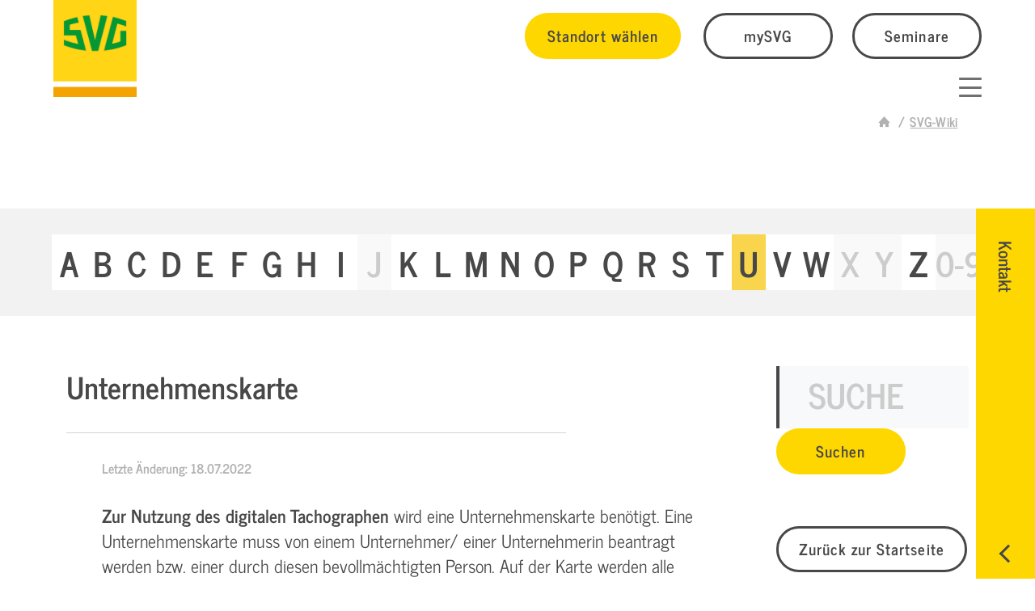

--- FILE ---
content_type: text/html; charset=utf-8
request_url: https://www.svg-nordrhein.de/svg-wiki/artikel/unternehmenskarte
body_size: 16709
content:
<!DOCTYPE html>
<html lang="de">
	<head>
		<meta charset="utf-8">
		<!--
	build by sitepackagebuilder.com
	This website is powered by TYPO3 - inspiring people to share!
	TYPO3 is a free open source Content Management Framework initially created by Kasper Skaarhoj and licensed under GNU/GPL.
	TYPO3 is copyright 1998-2026 of Kasper Skaarhoj. Extensions are copyright of their respective owners.
	Information and contribution at https://typo3.org/
-->
		<link rel="icon" href="/typo3conf/ext/dg_theme_svg/Resources/Public/Icons/SVG-favicon.png" type="image/png">
		<title>Unternehmenskarte</title>
		<meta http-equiv="x-ua-compatible" content="IE=edge">
		<meta name="description" content="Zur Nutzung des digitalen Tachographen wird eine Unternehmenskarte benötigt. Eine Unternehmenskarte muss von einem Unternehmer/ einer Unternehmerin beantragt...">
		<meta name="viewport" content="width=device-width, initial-scale=1">
		<meta name="robots" content="index,follow">
		<meta property="og:title" content="Unternehmenskarte">
		<meta property="og:description" content="Zur Nutzung des digitalen Tachographen wird eine Unternehmenskarte benötigt. Eine Unternehmenskarte muss von einem Unternehmer/ einer Unternehmerin beantragt...">
		<meta name="twitter:card" content="summary">
		<meta name="title" content="Unternehmenskarte">
		<meta name="apple-mobile-web-app-capable" content="no">
		<link rel="stylesheet" href="/typo3conf/ext/dg_framework/Resources/Public/Contrib/Slickslider/slick.css?1705418144" media="all">
		<link rel="stylesheet" href="/typo3conf/ext/dg_framework/Resources/Public/Contrib/MagnificPopup/magnific-popup.css?1705418144" media="all">
		<link rel="stylesheet" href="/typo3temp/assets/css/7015c8c4ac5ff815b57530b221005fc6.css?1768379662" media="all">
		<link rel="stylesheet" href="/typo3conf/ext/svg_basis/Resources/Public/Vendor/jquery.datetimepicker.css?1738753404" media="all">
		<link rel="stylesheet" href="/typo3temp/assets/css/svg_basis_eca614ed7cbfaa7c0d9e28320440dc2f.css?1769170393" media="all">
		<link rel="stylesheet" href="/typo3conf/ext/rx_shariff/Resources/Public/Css/shariff.min.css?1754465890" media="all">
		<link rel="stylesheet" href="/typo3temp/assets/css/theme_386383afde7393eda083a4c323f18e7e.css?1769170393" media="all">
		<link rel="stylesheet" href="/typo3conf/ext/dg_theme_svg_zentrale/Resources/Public/Fonts/fontello/fontello.css?1734080982" media="all">
		<link rel="stylesheet" href="/typo3conf/ext/dg_theme_svg_zentrale/Resources/Public/Contrib/UIkit/uikit.css?1733389794" media="all">
		<link rel="stylesheet" href="/typo3temp/assets/css/dg_theme_svg_theme_e0df247f91852281bed508032b23877d.css?1769170393" media="all">
		<link rel="stylesheet" href="/typo3conf/ext/dg_theme_svg_zentrale/Resources/Public/Contrib/TinySlider/tiny-slider.css?1732865032" media="all">
		<link rel="stylesheet" href="/typo3conf/ext/iconpack/Resources/Public/Css/Iconpack.min.css?1754544860" media="all">
		<link rel="stylesheet" href="/typo3conf/ext/svg_wiki/Resources/Public/Vendor/video.js/video-js.css?1738753590" media="all">
		<link rel="stylesheet" href="/typo3temp/assets/css/svgwiki_5eeafea5f30fbe608b559b441a45c30c.css?1769170393" media="all">
		<link media="all" href="/typo3conf/ext/dg_iconpack_svgicons/Resources/Public/Css/svg_v4-1.css?1734082820" rel="stylesheet" >
		<link media="all" href="/typo3conf/ext/iconpack/Resources/Public/Css/IconpackTransforms.min.css?1754544860" rel="stylesheet" >
		<script src="/typo3conf/ext/dg_framework/Resources/Public/Contrib/modernizr/modernizr.min.js?1705418144" async="1"></script>
		<script src="/typo3conf/ext/dg_framework/Resources/Public/Contrib/JQuery/jquery-3.7.1.min.js?1714475075"></script>
		<script src="/typo3conf/ext/dg_framework/Resources/Public/Contrib/MagnificPopup/jquery.magnific-popup.min.js?1705418144"></script>
		<link rel="prev" href="/svg/mediathek">
		<script type="application/ld+json">
	{
		"@context": "https://schema.org",
		"@type": "Organization",
		"name": "SVG Straßenverkehrs-Genossenschaft Nordrhein eG",
		"url": "https://www.svg-nordrhein.de/",
		"telephone": "0211 / 7347 - 0",
		"email": "info@svg-nordrhein.de",
		"address": {
			"@type": "PostalAddress",
			"streetAddress": "Oerschbachstr. 152",
			"postalCode": "40591",
			"addressLocality": "Düsseldorf",
			"addressCountry": "DE"
		},
		"description": "SVG Nordrhein",
		"sameAs": [
			"https://www.facebook.com/deinesvg",
			"",
			"https://www.instagram.com/deine_svg/",
			"https://www.linkedin.com/company/svgeg",
			"",
			"",
			"https://www.instagram.com/deine_svg/",
			"",
			"https://www.tiktok.com/@deine_svg",
			"",
			""
		]
	}
	</script>
		<script src="https://cloud.ccm19.de/app.js?apiKey=b6c05aa870fb26ce48c0feb246b0eb7ff26c24145a68fe2e&amp;domain=668fb1a0941237dd8c05966b" referrerpolicy="origin"></script>
		<script id="dacs" src="https://download.digiaccess.org/digiaccess" defer></script>
		<link rel="canonical" href="https://www.svg.de/svg-wiki/artikel/unternehmenskarte"> </head>
	<body id="p654"class="digi-pos-1" itemscope itemtype="https://schema.org/WebPage">
		<script>
	document.addEventListener("DOMContentLoaded", function () {
	const oldEmail = "datenschutz@svg.de";
	const newEmail = "datenschutzbeauftragter@svg-nordrhein.de";
	// 1. Alle Textknoten im Body durchgehen und E-Mail ersetzen
	function replaceTextContent(node) {
		if (node.nodeType === Node.TEXT_NODE && node.nodeValue.includes(oldEmail)) {
		node.nodeValue = node.nodeValue.replaceAll(oldEmail, newEmail);
		} else if (node.nodeType === Node.ELEMENT_NODE) {
		node.childNodes.forEach(replaceTextContent);
		}
	}
	replaceTextContent(document.body);
	// 2. Alle <a href="mailto:..."> Links ersetzen
	const mailtoLinks = document.querySelectorAll('a[href^="mailto:"]');
	mailtoLinks.forEach(link => {
		if (link.href.includes(oldEmail)) {
		link.href = link.href.replaceAll(oldEmail, newEmail);
		}
		if (link.textContent.includes(oldEmail)) {
		link.textContent = link.textContent.replaceAll(oldEmail, newEmail);
		}
	});
	});
	</script>
		<div class="body-bg d-flex flex-column sticky-footer-wrapper min-vh-100 backendlayout-defaultZentrale">
			<div id="page-header-placeholder"></div>
			<header id="page-header" class=" menubreak-medium">
				<div class="container-fluid">
					<div class="row row-header justify-content-between align-items-stretch">
						<div class="col-auto col-lg-2 align-self-end">
							<div itemscope itemtype="https://schema.org/Organization" class="homelink d-flex align-items-end"><a href="/" itemprop="url" title="SVG Nordrhein" class="navbar-brand navbar-brand-text"><img class="navbar-brand-logo-normal" src="/typo3conf/ext/dg_theme_svg/Resources/Public/Logos/SVG.png" alt="SVG Nordrhein" height="120" width="103" itemprop="logo"></a>
								<div class="einrichtung d-none d-xxl-block">
									<div class="name"> Nordrhein </div>
								</div>
							</div>
						</div>
						<div class="col d-flex flex-column justify-content-center justify-content-md-end justify-content-lg-between align-items-end header-interactions">
							<div class="d-none d-lg-flex justify-content-end align-items-center header-buttongroup">
								<div class="header-links">
									<button id="openStandortModal" class="btn btn-primary" title="Standort wählen">Standort wählen</button>
									<a href="https://www.mysvg.de" target="_blank" rel="noreferrer" title="mySVG" class="btn btn-outline">mySVG</a><a href="/seminar-portal" target="_self" title="Seminare" class="btn btn-outline">Seminare</a></div>
							</div>
							<div class="d-flex justify-content-between align-items-end w-100">
								<div class="d-none d-lg-block">
									<nav id="mainnavigation" class="navbar navbar-expand-md navbar-light mainnavigation-default">
										<button class="navbar-toggler" type="button" data-bs-toggle="collapse" data-bs-target="#mainnavigationContent" aria-controls="mainnavigationContent" aria-expanded="false" aria-label="Toggle navigation"><span class="navbar-toggler-icon"></span></button>
										<div itemscope itemtype="http://schema.org/SiteNavigationElement" class="collapse navbar-collapse" id="mainnavigationContent">
											<ul class="nav nav-pills">
												<li class="nav-item dropdown"><a href="/weiterbildung" class="nav-link dropdown-toggle" data-bs-toggle="dropdown" role="button" aria-expanded="false" title="Aus- &amp; Weiterbildung"><span data-text="Aus- &amp; Weiterbildung">Aus- &amp; Weiterbildung</span></a>
													<div class="dropdown-menu dropdown-area">
														<div class="navigation-content">
															<div id="c27729" class="frame frame-container-element frame-default frame-type-container_4_columns frame-layout-0 frame-background-none frame-nobackground frame-no-backgroundimage viewport">
																<div class=" frame-container frame-container-default">
																	<div class="box ">
																		<div class="container">
																			<div class="row">
																				<div class="col-12 col-lg-6 col-xl-3 mb-5 mb-xl-0 test">
																					<div id="c27728" class="frame frame-default frame-type-text frame-layout-0 frame-background-none frame-nobackground viewport">
																						<div class="container">
																							<div class="row">
																								<div class="col-12 ">
																									<p><strong>Ausbildung</strong></p>
																									<ul>
																										<li><a href="/bkrfqg-weiterbildungen-seminare" target="_top">BKF-Module zur Weiterbildung</a></li>
																										<li><a href="https://www.svg-fahrlehrerausbildung.de/" target="_blank">Fahrlehrerausbildung</a></li>
																										<li><a href="https://www.fahrer-qualifikation.de/" target="_blank">Fahrschule</a></li>
																										<li><a href="https://www.bbg-svg.de/schulung/abfall-entsorgung/" target="_blank">Entsorgung / Abfall</a></li>
																										<li><a href="/seminar-portal" target="_top">Seminare finden</a></li>
																									</ul>
																								</div>
																							</div>
																						</div>
																					</div>
																				</div>
																				<div class="col-12 col-lg-6 col-xl-3 mb-5 mb-xl-0">
																					<div id="c27727" class="frame frame-default frame-type-mask_infobox_small frame-layout-0 frame-background-none frame-nobackground viewport">
																						<div class="container"><a href="/seminar-portal"><img class="mb-3" src="/fileadmin/_processed_/8/0/csm_SVG_Akademie_Webinare_Online_Learning_ea2e319552.png" width="568" height="426" alt="">
																								<div class="h6">Seminar Portal</div>
																							</a><a href="/seminar-portal" class="btn btn-style-3">mehr Infos</a></div>
																					</div>
																				</div>
																				<div class="col-12 col-lg-6 col-xl-3 mb-5 mb-md-0">
																					<div id="c36227" class="frame frame-default frame-type-mask_infobox_small frame-layout-0 frame-background-none frame-nobackground viewport">
																						<div class="container"><a href="https://www.svg-akademie.de" target="_blank" rel="noreferrer"><img class="mb-3" src="/fileadmin/_processed_/5/5/csm_SVG-Akademie_b3c57deebb.jpg" width="333" height="250" alt="">
																								<div class="h6">SVG Akademie</div>
																							</a><a href="https://www.svg-akademie.de" target="_blank" rel="noreferrer" class="btn btn-style-3">mehr Infos</a></div>
																					</div>
																				</div>
																				<div class="col-12 col-lg-6 col-xl-3"></div>
																			</div>
																		</div>
																	</div>
																</div>
															</div>
														</div>
													</div>
												</li>
												<li class="nav-item dropdown"><a href="/fahrzeug-flottenservices" class="nav-link dropdown-toggle" data-bs-toggle="dropdown" role="button" aria-expanded="false" title="Maut &amp; Tankkarten"><span data-text="Maut &amp; Tankkarten">Maut &amp; Tankkarten</span></a>
													<div class="dropdown-menu dropdown-area">
														<div class="navigation-content">
															<div id="c27749" class="frame frame-container-element frame-default frame-type-container_4_columns frame-layout-0 frame-background-none frame-nobackground frame-no-backgroundimage viewport">
																<div class=" frame-container frame-container-default">
																	<div class="box ">
																		<div class="container">
																			<div class="row">
																				<div class="col-12 col-lg-6 col-xl-3 mb-5 mb-xl-0 test">
																					<div id="c27748" class="frame frame-default frame-type-text frame-layout-0 frame-background-none frame-nobackground viewport">
																						<div class="container">
																							<div class="row">
																								<div class="col-12 ">
																									<p><strong>Maut</strong></p>
																									<ul>
																										<li><a href="/maut" target="_top">Maut in Europa</a></li>
																										<li><a href="/maut/deutschland" target="_top">Maut in Deutschland</a></li>
																										<li><a href="/maut/eets-mautbox" target="_top">Europäische Mautbox (EETS)</a></li>
																										<li><a href="/maut/svg-cargoapps" target="_top">Lkw-Routenplaner</a></li>
																										<li><a href="/foerdermittel" target="_top">Fördermittelberatung</a></li>
																									</ul>
																									<p>&nbsp;</p>
																								</div>
																							</div>
																						</div>
																					</div>
																				</div>
																				<div class="col-12 col-lg-6 col-xl-3 mb-5 mb-xl-0">
																					<div id="c27747" class="frame frame-default frame-type-text frame-layout-0 frame-background-none frame-nobackground viewport">
																						<div class="container">
																							<div class="row">
																								<div class="col-12 ">
																									<p><strong>Tanken</strong></p>
																									<ul>
																										<li><a href="/tankkarten" target="_top">Tankkarten</a></li>
																										<li><a href="/svg/autohoefe" target="_top">Autohöfe &amp; Tankstellen</a></li>
																										<li><a href="/mwst-erstattung" target="_top">Mehrwertsteuererstattung</a></li>
																										<li><a href="/adblue">AdBlue</a></li>
																									</ul>
																								</div>
																							</div>
																						</div>
																					</div>
																				</div>
																				<div class="col-12 col-lg-6 col-xl-3 mb-5 mb-md-0">
																					<div id="c30040" class="frame frame-default frame-type-shortcut frame-layout-0 frame-background-none frame-nobackground viewport">
																						<div class="">
																							<div id="c26686" class="frame frame-default frame-type-mask_infobox_small frame-layout-0 frame-background-none frame-nobackground viewport">
																								<div class="container"><a href="/maut/niederlande"><img class="mb-3" src="/fileadmin/_processed_/3/b/csm_maut-niederlande_08abff2b5e.png" width="540" height="405" alt="">
																										<div class="h6">Neu: Maut in den Niederlanden</div>
																									</a><a href="/maut/niederlande" class="btn btn-style-3">mehr Infos</a></div>
																							</div>
																						</div>
																					</div>
																				</div>
																				<div class="col-12 col-lg-6 col-xl-3"></div>
																			</div>
																		</div>
																	</div>
																</div>
															</div>
														</div>
													</div>
												</li>
												<li class="nav-item dropdown"><a href="https://www.bbg-svg.de/beratung-betreuung/arbeits-gesundheitsschutz/" class="nav-link dropdown-toggle allowclick" data-bs-toggle="dropdown" role="button" aria-expanded="false" target="_blank" title="Arbeitssicherheit"><span data-text="Arbeitssicherheit">Arbeitssicherheit</span></a>
													<div class="dropdown-menu dropdown-area">
														<div class="navigation-content">
															<div id="c30120" class="frame frame-container-element frame-default frame-type-container_4_columns frame-layout-0 frame-background-none frame-nobackground frame-no-backgroundimage viewport">
																<div class=" frame-container frame-container-default">
																	<div class="box ">
																		<div class="container">
																			<div class="row">
																				<div class="col-12 col-lg-6 col-xl-3 mb-5 mb-xl-0 test">
																					<div id="c30119" class="frame frame-default frame-type-text frame-layout-0 frame-background-none frame-nobackground viewport">
																						<div class="container">
																							<div class="row">
																								<div class="col-12 ">
																									<p><strong>Arbeitssicherheit</strong></p>
																									<ul>
																										<li><a href="/arbeitssicherheit" target="_top">Arbeitssicherheit</a></li>
																										<li><a href="/arbeitssicherheit/gefahrgut" target="_top">Gefahrgutbeauftragte</a></li>
																										<li><a href="/arbeitssicherheit/brandschutzbeauftragte" target="_top">Brandschutzbeauftragte</a></li>
																									</ul>
																								</div>
																							</div>
																						</div>
																					</div>
																				</div>
																				<div class="col-12 col-lg-6 col-xl-3 mb-5 mb-xl-0">
																					<div id="c30118" class="frame frame-default frame-type-text frame-layout-0 frame-background-none frame-nobackground viewport">
																						<div class="container">
																							<div class="row">
																								<div class="col-12 ">
																									<p><strong>Sicherheit</strong></p>
																									<ul>
																										<li><a href="/cyberpakt" target="_top">Cybersicherheit</a></li>
																									</ul>
																								</div>
																							</div>
																						</div>
																					</div>
																				</div>
																				<div class="col-12 col-lg-6 col-xl-3 mb-5 mb-md-0"></div>
																				<div class="col-12 col-lg-6 col-xl-3"></div>
																			</div>
																		</div>
																	</div>
																</div>
															</div>
														</div>
													</div>
												</li>
												<li class="nav-item dropdown"><a href="/weitere-services" class="nav-link dropdown-toggle" data-bs-toggle="dropdown" role="button" aria-expanded="false" title="Versicherung"><span data-text="Versicherung">Versicherung</span></a>
													<div class="dropdown-menu dropdown-area">
														<div class="navigation-content">
															<div id="c27794" class="frame frame-container-element frame-default frame-type-container_4_columns frame-layout-0 frame-background-none frame-nobackground frame-no-backgroundimage viewport">
																<div class=" frame-container frame-container-default">
																	<div class="box ">
																		<div class="container">
																			<div class="row">
																				<div class="col-12 col-lg-6 col-xl-3 mb-5 mb-xl-0 test">
																					<div id="c27792" class="frame frame-default frame-type-text frame-layout-0 frame-background-none frame-nobackground viewport">
																						<div class="container">
																							<div class="row">
																								<div class="col-12 ">
																									<p><strong>Versicherung</strong></p>
																									<ul>
																										<li><a href="/versicherung#c26736" target="_top">Transport und Logistik</a></li>
																										<li><a href="/versicherung#c26737" target="_top">Personenbeförderung</a></li>
																										<li><a href="/versicherung#c26738" target="_top">Versorgungsmanagement</a></li>
																									</ul>
																								</div>
																							</div>
																						</div>
																					</div>
																				</div>
																				<div class="col-12 col-lg-6 col-xl-3 mb-5 mb-xl-0">
																					<div id="c27791" class="frame frame-default frame-type-mask_infobox_small frame-layout-0 frame-background-none frame-nobackground viewport">
																						<div class="container"><a href="https://www.kravag-online.net/login" target="_blank" rel="noreferrer"><img class="mb-3" src="/fileadmin/_processed_/8/5/csm_kravag-lkw_DRUCK_7d11847c3b.jpg" width="543" height="407" alt="">
																								<div class="h6">Kravag Online</div>
																							</a><a href="https://www.kravag-online.net/login" target="_blank" rel="noreferrer" class="btn btn-style-3">zum Login</a></div>
																					</div>
																				</div>
																				<div class="col-12 col-lg-6 col-xl-3 mb-5 mb-md-0">
																					<div id="c27790" class="frame frame-default frame-type-mask_infobox_small frame-layout-0 frame-background-none frame-nobackground viewport">
																						<div class="container"><a href="https://svg-consult.de/" target="_blank" rel="noreferrer"><img class="mb-3" src="/fileadmin/_processed_/2/3/csm_lkw_versicherung_01_221e8d807b.jpg" width="767" height="576" alt="">
																								<div class="h6">SVG Schadensprävention</div>
																							</a><a href="https://svg-consult.de/" target="_blank" rel="noreferrer" class="btn btn-style-3">mehr Infos</a></div>
																					</div>
																				</div>
																				<div class="col-12 col-lg-6 col-xl-3"></div>
																			</div>
																		</div>
																	</div>
																</div>
															</div>
														</div>
													</div>
												</li>
												<li class="nav-item dropdown"><a href="/svg" class="nav-link dropdown-toggle" data-bs-toggle="dropdown" role="button" aria-expanded="false" title="#SVG_Nordrhein"><span data-text="#SVG_Nordrhein">#SVG_Nordrhein</span></a>
													<div class="dropdown-menu dropdown-area">
														<div class="navigation-content">
															<div id="c27826" class="frame frame-container-element frame-default frame-type-container_4_columns frame-layout-0 frame-background-none frame-nobackground frame-no-backgroundimage viewport">
																<div class=" frame-container frame-container-default">
																	<div class="box ">
																		<div class="container">
																			<div class="row">
																				<div class="col-12 col-lg-6 col-xl-3 mb-5 mb-xl-0 test">
																					<div id="c27825" class="frame frame-default frame-type-text frame-layout-0 frame-background-none frame-nobackground viewport">
																						<div class="container">
																							<div class="row">
																								<div class="col-12 ">
																									<p><strong>SVG Nordrhein</strong></p>
																									<ul>
																										<li><a href="/ueber-uns" target="_top">Über uns</a></li>
																										<li><a href="/ueber-uns/svg-newsletter">Newsletter</a></li>
																										<li><a href="/ueber-uns/anfahrt">Anfahrt</a></li>
																										<li><a href="/ueber-uns/historie">Historie</a></li>
																										<li><a href="/svg/standorte" target="_top">Standorte</a></li>
																										<li><a href="/meldungen" target="_top">Aktuelles</a></li>
																										<li><a href="/mysvg-kundenportal" target="_top">mySVG Kundenportal</a></li>
																									</ul>
																								</div>
																							</div>
																						</div>
																					</div>
																				</div>
																				<div class="col-12 col-lg-6 col-xl-3 mb-5 mb-xl-0"></div>
																				<div class="col-12 col-lg-6 col-xl-3 mb-5 mb-md-0"></div>
																				<div class="col-12 col-lg-6 col-xl-3"></div>
																			</div>
																		</div>
																	</div>
																</div>
															</div>
														</div>
													</div>
												</li>
												<li class="nav-item "><a href="https://karriere.svg.de/svg-nordrhein" class="nav-link allowclick" target="_blank" title="Karriere"><span data-text="Karriere">Karriere</span></a></li>
											</ul>
										</div>
									</nav>
								</div>
								<nav id="mainnavigation" class="navbar navbar-light mainnavigation-sidebar">
									<button class="navbar-toggler collapsed" type="button" data-bs-toggle="offcanvas" data-bs-target="#offcanvasMenu" aria-controls="mainnavigationContent" aria-label="Toggle navigation"><span class="icon-wrap"><span class="first"></span><span class="middle"></span><span class="last"></span></span></button>
									<div itemscope itemtype="http://schema.org/SiteNavigationElement" class="offcanvas offcanvas-end nav-sidebar" id="offcanvasMenu" aria-labelledby="offcanvasMenuLabel">
										<div class="offcanvas-header">
											<button class="navbar-toggler" type="button" data-bs-toggle="offcanvas" data-bs-target="#offcanvasMenu" aria-controls="mainnavigationContent" aria-label="Toggle navigation"><span class="icon-wrap"><span class="first"></span><span class="middle"></span><span class="last"></span></span></button>
										</div>
										<div class="offcanvas-body d-flex flex-column">
											<div class="header-links">
												<button id="openStandortModal" class="btn btn-primary" title="Standort wählen">Standort wählen</button>
												<a href="https://www.mysvg.de" target="_blank" rel="noreferrer" title="mySVG" class="btn btn-outline">mySVG</a><a href="/seminar-portal" target="_self" title="Seminare" class="btn btn-outline">Seminare</a></div>
											<ul class="nav nav-pills flex-column main">
												<li class="nav-item dropdown"><a href="/weiterbildung" class="nav-link dropdown-toggle" data-bs-toggle="dropdown" aria-expanded="false"><span>Aus- &amp; Weiterbildung</span><i class="icon icon-down"></i></a>
													<div class="dropdown-menu dropdown-area-mobile">
														<div class="navigation-content">
															<div id="c27729" class="frame frame-container-element frame-default frame-type-container_4_columns frame-layout-0 frame-background-none frame-nobackground frame-no-backgroundimage viewport">
																<div class=" frame-container frame-container-default">
																	<div class="box ">
																		<div class="container">
																			<div class="row">
																				<div class="col-12 col-lg-6 col-xl-3 mb-5 mb-xl-0 test">
																					<div id="c27728" class="frame frame-default frame-type-text frame-layout-0 frame-background-none frame-nobackground viewport">
																						<div class="container">
																							<div class="row">
																								<div class="col-12 ">
																									<p><strong>Ausbildung</strong></p>
																									<ul>
																										<li><a href="/bkrfqg-weiterbildungen-seminare" target="_top">BKF-Module zur Weiterbildung</a></li>
																										<li><a href="https://www.svg-fahrlehrerausbildung.de/" target="_blank">Fahrlehrerausbildung</a></li>
																										<li><a href="https://www.fahrer-qualifikation.de/" target="_blank">Fahrschule</a></li>
																										<li><a href="https://www.bbg-svg.de/schulung/abfall-entsorgung/" target="_blank">Entsorgung / Abfall</a></li>
																										<li><a href="/seminar-portal" target="_top">Seminare finden</a></li>
																									</ul>
																								</div>
																							</div>
																						</div>
																					</div>
																				</div>
																				<div class="col-12 col-lg-6 col-xl-3 mb-5 mb-xl-0">
																					<div id="c27727" class="frame frame-default frame-type-mask_infobox_small frame-layout-0 frame-background-none frame-nobackground viewport">
																						<div class="container"><a href="/seminar-portal"><img class="mb-3" src="/fileadmin/_processed_/8/0/csm_SVG_Akademie_Webinare_Online_Learning_ea2e319552.png" width="568" height="426" alt="">
																								<div class="h6">Seminar Portal</div>
																							</a><a href="/seminar-portal" class="btn btn-style-3">mehr Infos</a></div>
																					</div>
																				</div>
																				<div class="col-12 col-lg-6 col-xl-3 mb-5 mb-md-0">
																					<div id="c36227" class="frame frame-default frame-type-mask_infobox_small frame-layout-0 frame-background-none frame-nobackground viewport">
																						<div class="container"><a href="https://www.svg-akademie.de" target="_blank" rel="noreferrer"><img class="mb-3" src="/fileadmin/_processed_/5/5/csm_SVG-Akademie_b3c57deebb.jpg" width="333" height="250" alt="">
																								<div class="h6">SVG Akademie</div>
																							</a><a href="https://www.svg-akademie.de" target="_blank" rel="noreferrer" class="btn btn-style-3">mehr Infos</a></div>
																					</div>
																				</div>
																				<div class="col-12 col-lg-6 col-xl-3"></div>
																			</div>
																		</div>
																	</div>
																</div>
															</div>
														</div>
													</div>
												</li>
												<li class="nav-item dropdown"><a href="/fahrzeug-flottenservices" class="nav-link dropdown-toggle" data-bs-toggle="dropdown" aria-expanded="false"><span>Maut &amp; Tankkarten</span><i class="icon icon-down"></i></a>
													<div class="dropdown-menu dropdown-area-mobile">
														<div class="navigation-content">
															<div id="c27749" class="frame frame-container-element frame-default frame-type-container_4_columns frame-layout-0 frame-background-none frame-nobackground frame-no-backgroundimage viewport">
																<div class=" frame-container frame-container-default">
																	<div class="box ">
																		<div class="container">
																			<div class="row">
																				<div class="col-12 col-lg-6 col-xl-3 mb-5 mb-xl-0 test">
																					<div id="c27748" class="frame frame-default frame-type-text frame-layout-0 frame-background-none frame-nobackground viewport">
																						<div class="container">
																							<div class="row">
																								<div class="col-12 ">
																									<p><strong>Maut</strong></p>
																									<ul>
																										<li><a href="/maut" target="_top">Maut in Europa</a></li>
																										<li><a href="/maut/deutschland" target="_top">Maut in Deutschland</a></li>
																										<li><a href="/maut/eets-mautbox" target="_top">Europäische Mautbox (EETS)</a></li>
																										<li><a href="/maut/svg-cargoapps" target="_top">Lkw-Routenplaner</a></li>
																										<li><a href="/foerdermittel" target="_top">Fördermittelberatung</a></li>
																									</ul>
																									<p>&nbsp;</p>
																								</div>
																							</div>
																						</div>
																					</div>
																				</div>
																				<div class="col-12 col-lg-6 col-xl-3 mb-5 mb-xl-0">
																					<div id="c27747" class="frame frame-default frame-type-text frame-layout-0 frame-background-none frame-nobackground viewport">
																						<div class="container">
																							<div class="row">
																								<div class="col-12 ">
																									<p><strong>Tanken</strong></p>
																									<ul>
																										<li><a href="/tankkarten" target="_top">Tankkarten</a></li>
																										<li><a href="/svg/autohoefe" target="_top">Autohöfe &amp; Tankstellen</a></li>
																										<li><a href="/mwst-erstattung" target="_top">Mehrwertsteuererstattung</a></li>
																										<li><a href="/adblue">AdBlue</a></li>
																									</ul>
																								</div>
																							</div>
																						</div>
																					</div>
																				</div>
																				<div class="col-12 col-lg-6 col-xl-3 mb-5 mb-md-0">
																					<div id="c30040" class="frame frame-default frame-type-shortcut frame-layout-0 frame-background-none frame-nobackground viewport">
																						<div class="">
																							<div id="c26686" class="frame frame-default frame-type-mask_infobox_small frame-layout-0 frame-background-none frame-nobackground viewport">
																								<div class="container"><a href="/maut/niederlande"><img class="mb-3" src="/fileadmin/_processed_/3/b/csm_maut-niederlande_08abff2b5e.png" width="540" height="405" alt="">
																										<div class="h6">Neu: Maut in den Niederlanden</div>
																									</a><a href="/maut/niederlande" class="btn btn-style-3">mehr Infos</a></div>
																							</div>
																						</div>
																					</div>
																				</div>
																				<div class="col-12 col-lg-6 col-xl-3"></div>
																			</div>
																		</div>
																	</div>
																</div>
															</div>
														</div>
													</div>
												</li>
												<li class="nav-item dropdown"><a href="https://www.bbg-svg.de/beratung-betreuung/arbeits-gesundheitsschutz/" class="nav-link dropdown-toggle" data-bs-toggle="dropdown" aria-expanded="false"><span>Arbeitssicherheit</span><i class="icon icon-down"></i></a>
													<div class="dropdown-menu dropdown-area-mobile">
														<div class="navigation-content">
															<div id="c30120" class="frame frame-container-element frame-default frame-type-container_4_columns frame-layout-0 frame-background-none frame-nobackground frame-no-backgroundimage viewport">
																<div class=" frame-container frame-container-default">
																	<div class="box ">
																		<div class="container">
																			<div class="row">
																				<div class="col-12 col-lg-6 col-xl-3 mb-5 mb-xl-0 test">
																					<div id="c30119" class="frame frame-default frame-type-text frame-layout-0 frame-background-none frame-nobackground viewport">
																						<div class="container">
																							<div class="row">
																								<div class="col-12 ">
																									<p><strong>Arbeitssicherheit</strong></p>
																									<ul>
																										<li><a href="/arbeitssicherheit" target="_top">Arbeitssicherheit</a></li>
																										<li><a href="/arbeitssicherheit/gefahrgut" target="_top">Gefahrgutbeauftragte</a></li>
																										<li><a href="/arbeitssicherheit/brandschutzbeauftragte" target="_top">Brandschutzbeauftragte</a></li>
																									</ul>
																								</div>
																							</div>
																						</div>
																					</div>
																				</div>
																				<div class="col-12 col-lg-6 col-xl-3 mb-5 mb-xl-0">
																					<div id="c30118" class="frame frame-default frame-type-text frame-layout-0 frame-background-none frame-nobackground viewport">
																						<div class="container">
																							<div class="row">
																								<div class="col-12 ">
																									<p><strong>Sicherheit</strong></p>
																									<ul>
																										<li><a href="/cyberpakt" target="_top">Cybersicherheit</a></li>
																									</ul>
																								</div>
																							</div>
																						</div>
																					</div>
																				</div>
																				<div class="col-12 col-lg-6 col-xl-3 mb-5 mb-md-0"></div>
																				<div class="col-12 col-lg-6 col-xl-3"></div>
																			</div>
																		</div>
																	</div>
																</div>
															</div>
														</div>
													</div>
												</li>
												<li class="nav-item dropdown"><a href="/weitere-services" class="nav-link dropdown-toggle" data-bs-toggle="dropdown" aria-expanded="false"><span>Versicherung</span><i class="icon icon-down"></i></a>
													<div class="dropdown-menu dropdown-area-mobile">
														<div class="navigation-content">
															<div id="c27794" class="frame frame-container-element frame-default frame-type-container_4_columns frame-layout-0 frame-background-none frame-nobackground frame-no-backgroundimage viewport">
																<div class=" frame-container frame-container-default">
																	<div class="box ">
																		<div class="container">
																			<div class="row">
																				<div class="col-12 col-lg-6 col-xl-3 mb-5 mb-xl-0 test">
																					<div id="c27792" class="frame frame-default frame-type-text frame-layout-0 frame-background-none frame-nobackground viewport">
																						<div class="container">
																							<div class="row">
																								<div class="col-12 ">
																									<p><strong>Versicherung</strong></p>
																									<ul>
																										<li><a href="/versicherung#c26736" target="_top">Transport und Logistik</a></li>
																										<li><a href="/versicherung#c26737" target="_top">Personenbeförderung</a></li>
																										<li><a href="/versicherung#c26738" target="_top">Versorgungsmanagement</a></li>
																									</ul>
																								</div>
																							</div>
																						</div>
																					</div>
																				</div>
																				<div class="col-12 col-lg-6 col-xl-3 mb-5 mb-xl-0">
																					<div id="c27791" class="frame frame-default frame-type-mask_infobox_small frame-layout-0 frame-background-none frame-nobackground viewport">
																						<div class="container"><a href="https://www.kravag-online.net/login" target="_blank" rel="noreferrer"><img class="mb-3" src="/fileadmin/_processed_/8/5/csm_kravag-lkw_DRUCK_7d11847c3b.jpg" width="543" height="407" alt="">
																								<div class="h6">Kravag Online</div>
																							</a><a href="https://www.kravag-online.net/login" target="_blank" rel="noreferrer" class="btn btn-style-3">zum Login</a></div>
																					</div>
																				</div>
																				<div class="col-12 col-lg-6 col-xl-3 mb-5 mb-md-0">
																					<div id="c27790" class="frame frame-default frame-type-mask_infobox_small frame-layout-0 frame-background-none frame-nobackground viewport">
																						<div class="container"><a href="https://svg-consult.de/" target="_blank" rel="noreferrer"><img class="mb-3" src="/fileadmin/_processed_/2/3/csm_lkw_versicherung_01_221e8d807b.jpg" width="767" height="576" alt="">
																								<div class="h6">SVG Schadensprävention</div>
																							</a><a href="https://svg-consult.de/" target="_blank" rel="noreferrer" class="btn btn-style-3">mehr Infos</a></div>
																					</div>
																				</div>
																				<div class="col-12 col-lg-6 col-xl-3"></div>
																			</div>
																		</div>
																	</div>
																</div>
															</div>
														</div>
													</div>
												</li>
												<li class="nav-item dropdown"><a href="/svg" class="nav-link dropdown-toggle" data-bs-toggle="dropdown" aria-expanded="false"><span>#SVG_Nordrhein</span><i class="icon icon-down"></i></a>
													<div class="dropdown-menu dropdown-area-mobile">
														<div class="navigation-content">
															<div id="c27826" class="frame frame-container-element frame-default frame-type-container_4_columns frame-layout-0 frame-background-none frame-nobackground frame-no-backgroundimage viewport">
																<div class=" frame-container frame-container-default">
																	<div class="box ">
																		<div class="container">
																			<div class="row">
																				<div class="col-12 col-lg-6 col-xl-3 mb-5 mb-xl-0 test">
																					<div id="c27825" class="frame frame-default frame-type-text frame-layout-0 frame-background-none frame-nobackground viewport">
																						<div class="container">
																							<div class="row">
																								<div class="col-12 ">
																									<p><strong>SVG Nordrhein</strong></p>
																									<ul>
																										<li><a href="/ueber-uns" target="_top">Über uns</a></li>
																										<li><a href="/ueber-uns/svg-newsletter">Newsletter</a></li>
																										<li><a href="/ueber-uns/anfahrt">Anfahrt</a></li>
																										<li><a href="/ueber-uns/historie">Historie</a></li>
																										<li><a href="/svg/standorte" target="_top">Standorte</a></li>
																										<li><a href="/meldungen" target="_top">Aktuelles</a></li>
																										<li><a href="/mysvg-kundenportal" target="_top">mySVG Kundenportal</a></li>
																									</ul>
																								</div>
																							</div>
																						</div>
																					</div>
																				</div>
																				<div class="col-12 col-lg-6 col-xl-3 mb-5 mb-xl-0"></div>
																				<div class="col-12 col-lg-6 col-xl-3 mb-5 mb-md-0"></div>
																				<div class="col-12 col-lg-6 col-xl-3"></div>
																			</div>
																		</div>
																	</div>
																</div>
															</div>
														</div>
													</div>
												</li>
												<li class="nav-item"><a href="https://karriere.svg.de/svg-nordrhein" class="nav-link " ><span>Karriere</span></a></li>
											</ul>
											<div class="offcanvas-end mt-auto">
												<div class="header-search-offcanvas">
													<div class="search-toggle-offcanvas"><svg id="Ebene_1" data-name="Ebene 1" xmlns="http://www.w3.org/2000/svg" viewBox="0 0 19.19 16.74"><defs>
																<style>
	  .cls-lupe-1 {
		fill: none;
		stroke: #717070;
		stroke-linecap: round;
		stroke-width: 1.95px;
	  }
	</style>
															</defs>
															<path id="Vereinigungsmenge_2" data-name="Vereinigungsmenge 2" class="cls-lupe-1" d="m12.18,10.88c-1.2,1.6-3,2.5-5,2.5-3.4,0-6.2-2.8-6.2-6.2S3.78.98,7.18.98h0c3.4,0,6.2,2.8,6.2,6.2h0c0,1.4-.4,2.6-1.2,3.7l6.4,5.1-6.4-5.1Z"/></svg></div>
														<div class="search-area-offcanvas">
															<div class="searchbox">
																<form method="get" id="form_kesearch_searchfield-footer" class="search-form" name="form_kesearch_searchfield" action="/suche"><input type="text" id="ke_search_searchfield_sword-footer" class="search-input" name="tx_kesearch_pi1[sword]" placeholder="Suchbegriff..">
																	<button type="submit" id="ke_search_searchfield_submit-footer" class="search-submit" alt="Suchen"><svg id="Ebene_1" data-name="Ebene 1" xmlns="http://www.w3.org/2000/svg" viewBox="0 0 19.19 16.74"><defs>
																				<style>
	  .cls-lupe-1 {
		fill: none;
		stroke: #717070;
		stroke-linecap: round;
		stroke-width: 1.95px;
	  }
	</style>
																			</defs>
																			<path id="Vereinigungsmenge_2" data-name="Vereinigungsmenge 2" class="cls-lupe-1" d="m12.18,10.88c-1.2,1.6-3,2.5-5,2.5-3.4,0-6.2-2.8-6.2-6.2S3.78.98,7.18.98h0c3.4,0,6.2,2.8,6.2,6.2h0c0,1.4-.4,2.6-1.2,3.7l6.4,5.1-6.4-5.1Z"/></svg></button>
																	</form>
																</div>
															</div>
														</div>
													</div>
												</div>
											</div>
										</nav>
									</div>
								</div>
							</div>
						</div>
					</header>
					<div id="page-content-header">
						<nav class="breadcrumb-section d-none d-md-block breadcrumb-0" aria-label="">
							<div class="container-fluid">
								<div class="container">
									<p class="visually-hidden" id="breadcrumb"></p>
									<ol class="breadcrumb justify-content-end" itemscope itemtype="https://schema.org/BreadcrumbList">
										<li class="breadcrumb-item" itemprop="itemListElement" itemscope itemtype="https://schema.org/ListItem"><a class="breadcrumb-link" href="/" title="SVG Nordrhein" itemprop="item"><i class="icon icon-svg_icon_haus"></i>
												<meta itemprop="name" content="SVG Nordrhein"></a>
											<meta itemprop="position" content="1"></li>
										<li class="breadcrumb-item active" aria-current="page" itemprop="itemListElement" itemscope itemtype="https://schema.org/ListItem"><a class="breadcrumb-link" href="/svg-wiki" title="SVG-Wiki" itemprop="item"><span class="breadcrumb-link-title" itemprop="name"><span class="breadcrumb-text">SVG-Wiki</span></span></a>
											<meta itemprop="position" content="3"></li>
									</ol>
								</div>
							</div>
						</nav>
					</div>
					<div id="page-content" class="main-section flex-fill">
						<div id="sidebar-wrap" class="d-block d-lg-block">
							<div id="sidebar">
								<div id="sidebar-button"><span class="text">Kontakt</span><span class="arrow"></span></div>
								<div id="sidebar-content" class="col3">
									<div class="outer">
										<div class="inner">
											<div class="tx-svg-basis">
												<div class="row m-0">
													<div class="col-12 col-lg-auto p-0 col-left d-flex flex-column">
														<div class="col-inner flex-grow-lg-1">
															<div class="box box-grey">
																<div class="tx_svgbasis_ansprechpartner" id="ansprechpartner-ajax-target">
																	<div class="ansprechpartner-list">
																		<div class="block-ansprechpartner">
																			<div class="handlebars-wrap row" id="ansprechpartner" data-thema="1">
																				<div class="handlebars-content">
																					<div class="h3 title mb-5"> Allgemeine Ansprechperson<br class="d-none d-lg-block"><br class="d-none d-lg-block"><br class="d-none d-lg-block"></div>
																					<a class="btn btn-img-icon unfold-col-ansprechpersonen pb-0" href="/svg-wiki/artikel/unternehmenskarte#ansprechpersonen"><img title="Ansprechpersonen" alt="Icon Person mit Headset" src="/typo3conf/ext/svg_basis/Resources/Public/Icons/ansprechperson.svg" width="40" height="50"><span>Ansprechpersonen</span></a></div>
																				<script id="handlebars-template" type="text/x-handlebars-template">
                                    {{#findByUid cache.SVGen standort }}
                                    {{/findByUid }}
                                    {{#findAnsprechpartner standort thema 0 {$lib.conf.countabovethefold} }}
                                        <div class="ansprechpartner row" ><div class="col-sm-12"><h4>{{this.anrede }} {{this.vorname }} {{this.nachname }}</h4>
                                                {{#if this.position}}
                                                    <p class="smaller">Tel.:&nbsp;{{this.position }}</p>
                                                {{/if }}
                                                {{#if this.telefon}}
                                                    <p class="smaller">Tel.:&nbsp;{{this.telefon }}</p>
                                                {{/if }}
                                                {{#if this.email}}
                                                    <p class="smaller"><a href="mailto:{{this.email }}">{{this.email }}</a></p>
                                                {{/if }}
                                            </div></div>
                                    {{/findAnsprechpartner}}
                                    {{#findAnsprechpartner standort thema {$lib.conf.countabovethefold} {$lib.conf.countabovethefold} }}
                                    <a class="toggle" data-toggle="collapse" href="/svg-wiki/artikel/unternehmenskarte#weitereansprechpartner" role="button" aria-expanded="false" aria-controls="weitereansprechpartner" id="weitereansprechpartner-toggle">Weitere Ansprechperson anzeigen</a><div class="collapse" id="weitereansprechpartner">
                                    {{/findAnsprechpartner}}
                                    {{#findAnsprechpartner standort thema {$lib.conf.countabovethefold} 999 }}
                                        <div class="ansprechpartner row" ><div class="col-sm-12"><h4>{{this.anrede }} {{this.vorname }} {{this.nachname }}</h4>
                                                {{#if this.position}}
                                                    <p class="smaller">Tel.:&nbsp;{{this.position }}</p>
                                                {{/if }}
                                                {{#if this.telefon}}
                                                    <p class="smaller">Tel.:&nbsp;{{this.telefon }}</p>
                                                {{/if }}
                                                {{#if this.email}}
                                                    <p class="smaller"><a href="mailto:{{this.email }}">{{this.email }}</a></p>
                                                {{/if }}
                                            </div></div>
                                    {{/findAnsprechpartner}}
                                    {{#findAnsprechpartner standort thema 3 3 }}
                                    </div>
                                    {{/findAnsprechpartner}}
                                </script>
																			</div>
																		</div>
																		<div class="mb-lg-3"><a class="btn btn-img-icon unfold-col" href="/svg-wiki/artikel/unternehmenskarte#rueckrufformular"><img title="Bitte kontaktieren Sie mich" alt="Icon Telefonhörer und Brief" src="/typo3conf/ext/svg_basis/Resources/Public/Icons/contact-mail.svg" width="40" height="40"><span>Bitte kontaktieren Sie mich</span></a></div>
																		<div class="btn-toolbar"></div>
																	</div>
																</div>
															</div>
														</div>
														<div class="socialmedia d-none d-lg-block mt-auto"></div>
													</div>
													<div class="col-12 col-lg-auto p-0 col-ansprechpersonen" id="ansprechpersonen">
														<div class="inner">
															<div id="ansprechpartner-10553" class="ansprechpartner mb-4 ">
																<div class="row m-0">
																	<div class="col p-0">
																		<div class="ansprechpartner-head">
																			<p class="smallest text-uppercase mb-2"><strong>Alexander Wagner</strong></p>
																			<p class="smaller mb-3">Kundenbetreuung</p>
																		</div>
																		<p class="smaller mb-1 with-icon"><span class="icon icon-phone"></span><a href="tel:+492117347293">0211 7347-293</a></p>
																		<p class="smaller mb-1 with-icon"><span class="icon icon-envelope-open"></span><a href="mailto:service@svg-nordrhein.de" class="btn btn-style-4">service@svg-nordrhein.de</a></p>
																	</div>
																</div>
															</div>
															<div id="ansprechpartner-10079" class="ansprechpartner mb-4 ">
																<div class="row m-0">
																	<div class="col p-0">
																		<div class="ansprechpartner-head">
																			<p class="smallest text-uppercase mb-2"><strong>Lothar Hoppe</strong></p>
																		</div>
																		<p class="smaller mb-1 with-icon"><span class="icon icon-phone"></span><a href="tel:+492117347290">0211 7347-290</a></p>
																		<p class="smaller mb-1 with-icon"><span class="icon icon-envelope-open"></span><a href="mailto:hoppe@svg-nordrhein.de" class="btn btn-style-4">hoppe@svg-nordrhein.de</a></p>
																	</div>
																</div>
															</div>
														</div>
													</div>
													<div class="col-12 col-lg-auto p-0 col-middle" id="rueckrufformular">
														<div class="inner">
															<form method="post" class="validate sph" id="recall-form" action="/svg-wiki?tx_svgbasis_ansprechpartner%5Baction%5D=send&amp;tx_svgbasis_ansprechpartner%5Bcontroller%5D=Ansprechpartner&amp;cHash=11c5fcd55b4ccf8c8385a512fcedc282#ruckrufformular-gesendet">
																<div><input type="hidden" name="tx_svgbasis_ansprechpartner[__referrer][@extension]" value="SvgBasis"><input type="hidden" name="tx_svgbasis_ansprechpartner[__referrer][@controller]" value="Ansprechpartner"><input type="hidden" name="tx_svgbasis_ansprechpartner[__referrer][@action]" value="list"><input type="hidden" name="tx_svgbasis_ansprechpartner[__referrer][arguments]" value="YTowOnt9e3096ddb90d52e9d6fb6bad8cc9d1990be08c567"><input type="hidden" name="tx_svgbasis_ansprechpartner[__referrer][@request]" value="{&quot;@extension&quot;:&quot;SvgBasis&quot;,&quot;@controller&quot;:&quot;Ansprechpartner&quot;,&quot;@action&quot;:&quot;list&quot;}7abb3a60ce5b791d1df2a76355d64d2f5127aee7"><input type="hidden" name="tx_svgbasis_ansprechpartner[__trustedProperties]" value="{&quot;formulardaten&quot;:{&quot;name&quot;:1,&quot;company&quot;:1,&quot;plz&quot;:1,&quot;email&quot;:1,&quot;telefon&quot;:1,&quot;datenschutzerklaerung&quot;:1,&quot;recaptcha_token&quot;:1,&quot;origin&quot;:1}}7a90027fe54e09b9c40f0884e19e87693bf4d2a5"></div>
																<div class="mb-2"><label for="name" class="form-label sr-only">Name<span class="mandatory">*</span></label><input placeholder="Name*" class="form-control small-input" id="name" type="text" name="tx_svgbasis_ansprechpartner[formulardaten][name]" required="required"></div>
																<div class="mb-2"><label for="company" class="form-label sr-only">Firma</label><input placeholder="Firma*" class="form-control small-input" id="company" type="text" name="tx_svgbasis_ansprechpartner[formulardaten][company]" required="required"></div>
																<div class="mb-2"><label for="plz" class="form-label sr-only">PLZ<span class="mandatory">*</span></label><input placeholder="PLZ*" class="form-control small-input" id="plz" type="text" name="tx_svgbasis_ansprechpartner[formulardaten][plz]" required="required"></div>
																<div class="mb-2"><label for="email" class="form-label sr-only">E-Mail</label><input placeholder="E-Mail*" class="form-control small-input" id="email" type="text" name="tx_svgbasis_ansprechpartner[formulardaten][email]" required="required"></div>
																<div class="mb-2"><label for="telefon" class="form-label sr-only">Telefonnummer<span class="mandatory">*</span></label><input placeholder="Rückruf erwünscht? Telefon eintragen" class="form-control small-input" id="telefon" type="text" name="tx_svgbasis_ansprechpartner[formulardaten][telefon]"></div>
																<div class="mb-2">
																	<div class="form-check"><label for="datenschutzhinweis" class="form-check-label"><input type="hidden" name="tx_svgbasis_ansprechpartner[formulardaten][datenschutzerklaerung]" value=""><input required="required" class="form-check-input" id="datenschutzhinweis" type="checkbox" name="tx_svgbasis_ansprechpartner[formulardaten][datenschutzerklaerung]" value="zugestimmt"><span class="small">Ich habe die <a href="https://karriere.svg.de/mitarbeiterstorys/online-marketing-manager" target="_new">Datenschutzerklärung</a> zur Kenntnis genommen. Ich stimme zu, dass meine Angaben und Daten zur Beantwortung meiner Anfrage elektronisch erhoben und gespeichert werden. Hinweis: Sie können Ihre Einwilligung jederzeit für die Zukunft per E-Mail an <a href="mailto:datenschutzbeauftragter@svg-nordrhein.de">datenschutzbeauftragter@svg-nordrhein.de</a> widerrufen. </span><span class="small">Dieses Formular ist durch reCAPTCHA geschützt.</span></label></div>
																</div>
																<input id="recaptcha_token" type="hidden" name="tx_svgbasis_ansprechpartner[formulardaten][recaptcha_token]" value=""><input type="hidden" name="tx_svgbasis_ansprechpartner[formulardaten][origin]" value="list">
																<div class="g-recaptcha g-recaptcha-placeholder mt-3 mb-1"></div>
																<input class="btn btn-primary btn-small" id="submit-btn" type="submit" value="Absenden"></form>
															<script src="https://www.google.com/recaptcha/api.js?render=6LcgBU0rAAAAANWDsl2aKx-1r0SOXVqvxTt3kn95"></script>
															<script>
        const recaptchaSiteKey = '6LcgBU0rAAAAANWDsl2aKx-1r0SOXVqvxTt3kn95'
        document.addEventListener('DOMContentLoaded', function() {
            const form = document.getElementById('recall-form');
            const submitBtn = document.getElementById('submit-btn');
            if (form && submitBtn) {
                form.addEventListener('submit', function(e) {
                    e.preventDefault();
                    if (typeof grecaptcha === 'undefined') {
                        alert('Bitte akzeptieren Sie reCAPTCHA.');
                        return;
                    }
                    try {
                        grecaptcha.ready(function() {
                            try {
                                grecaptcha.execute(recaptchaSiteKey, {action: 'recall_form'})
                                    .then(function(token) {
                                        document.getElementById('recaptcha_token').value = token;
                                        form.submit();
                                    }).catch(function(error) {
                                    console.error('reCAPTCHA Fehler:', error);
                                    alert('Es gab ein Problem mit der Sicherheitsverifizierung. Bitte versuchen Sie es später erneut.');
                                });
                            } catch(e) {
                                console.error('reCAPTCHA Ausführungsfehler:', e);
                                alert('reCAPTCHA Ausführungsfehler: ' + e.message);
                            }
                        });
                    } catch(e) {
                        console.error('Allgemeiner Fehler:', e);
                        alert('Bei der Formularverarbeitung ist ein Fehler aufgetreten. Bitte versuchen Sie es später erneut.');
                    }
                });
            }
        });
    </script>
															<style>.grecaptcha-badge{display: none !important;}</style>
														</div>
													</div>
													<div class="col-12 col-lg-auto p-0 col-right align-self-lg-end d-flex flex-column">
														<div class="col-inner d-flex flex-column justify-content-end flex-grow-lg-1">
															<div class="block-links">
																<p><a href="https://www.svg.de/svg-wiki">SVG-Wiki</a></p>
																<p><a href="https://www.svg.de/arbeitssicherheit">Arbeitssicherheit</a></p>
																<p><a href="https://www.svg.de/seminar-portal">Seminare</a></p>
															</div>
														</div>
														<div class="socialmedia socialmedia-placeholder d-none d-lg-block"></div>
													</div>
												</div>
											</div>
											<div id="sidebar-close" class="d-none d-lg-block"><span class="arrow"></span></div>
											<div class="socialmedia socialmedia-absolute d-none d-lg-block">
												<div class="socialmedia-list d-flex">
													<div class="order-2"><a href="https://www.instagram.com/deine_svg/" target="_blank" rel="noreferrer" title="Instagram" class="socialmedia-link sm-instagram d-inline-block"><img src="/typo3temp/assets/_processed_/0/6/csm_instagram_dd91fba8f2.png" width="60" height="60" alt=""></a></div>
													<div class="order-3"><a href="https://www.facebook.com/deinesvg" target="_blank" rel="noreferrer" title="Facebook" class="socialmedia-link sm-facebook d-inline-block"><img src="/typo3temp/assets/_processed_/1/2/csm_facebook_413470e7d7.png" width="60" height="60" alt=""></a></div>
													<div class="order-4"><a href="https://www.instagram.com/deine_svg/" target="_blank" rel="noreferrer" title="YouTube" class="socialmedia-link sm-youtube d-inline-block"><img src="/typo3temp/assets/_processed_/a/1/csm_youtube_4bba0e9579.png" width="86" height="60" alt=""></a></div>
													<div class="order-1"><a href="https://www.linkedin.com/company/svgeg" target="_blank" rel="noreferrer" title="LinkedIn" class="socialmedia-link sm-linkedin d-inline-block"><img src="/typo3temp/assets/_processed_/3/e/csm_linkedin_3d0427d792.png" width="71" height="60" alt=""></a></div>
													<div class="order-5"><a href="https://www.tiktok.com/@deine_svg" target="_blank" rel="noreferrer" title="TikTok" class="socialmedia-link sm-tiktok d-inline-block"><img src="/typo3temp/assets/_processed_/6/7/csm_tiktok_3378ed4b08.png" width="60" height="60" alt=""></a></div>
												</div>
											</div>
										</div>
									</div>
								</div>
							</div>
						</div>
						<div id="sidebar-overlay"></div>
						<div class="section section-default">
							<!--TYPO3SEARCH_begin-->
							<div id="c484" class="frame frame-default frame-type-list frame-layout-0 frame-background-none frame-nobackground viewport">
								<div class="container-fluid p-0">
									<div class="tx-svg-wiki">
										<div class="artikel-show">
											<div class="alphabet">
												<ul>
													<li class="active noncurrent"><a href="/svg-wiki/buchstabe-A">A</a></li>
													<li class="active noncurrent"><a href="/svg-wiki/buchstabe-B">B</a></li>
													<li class="active noncurrent"><a href="/svg-wiki/buchstabe-C">C</a></li>
													<li class="active noncurrent"><a href="/svg-wiki/buchstabe-D">D</a></li>
													<li class="active noncurrent"><a href="/svg-wiki/buchstabe-E">E</a></li>
													<li class="active noncurrent"><a href="/svg-wiki/buchstabe-F">F</a></li>
													<li class="active noncurrent"><a href="/svg-wiki/buchstabe-G">G</a></li>
													<li class="active noncurrent"><a href="/svg-wiki/buchstabe-H">H</a></li>
													<li class="active noncurrent"><a href="/svg-wiki/buchstabe-I">I</a></li>
													<li class="inactive noncurrent"><span class="inactive">J</span></li>
													<li class="active noncurrent"><a href="/svg-wiki/buchstabe-K">K</a></li>
													<li class="active noncurrent"><a href="/svg-wiki/buchstabe-L">L</a></li>
													<li class="active noncurrent"><a href="/svg-wiki/buchstabe-M">M</a></li>
													<li class="active noncurrent"><a href="/svg-wiki/buchstabe-N">N</a></li>
													<li class="active noncurrent"><a href="/svg-wiki/buchstabe-O">O</a></li>
													<li class="active noncurrent"><a href="/svg-wiki/buchstabe-P">P</a></li>
													<li class="active noncurrent"><a href="/svg-wiki/buchstabe-Q">Q</a></li>
													<li class="active noncurrent"><a href="/svg-wiki/buchstabe-R">R</a></li>
													<li class="active noncurrent"><a href="/svg-wiki/buchstabe-S">S</a></li>
													<li class="active noncurrent"><a href="/svg-wiki/buchstabe-T">T</a></li>
													<li class="active current"><a href="/svg-wiki/buchstabe-U">U</a></li>
													<li class="active noncurrent"><a href="/svg-wiki/buchstabe-V">V</a></li>
													<li class="active noncurrent"><a href="/svg-wiki/buchstabe-W">W</a></li>
													<li class="inactive noncurrent"><span class="inactive">X</span></li>
													<li class="inactive noncurrent"><span class="inactive">Y</span></li>
													<li class="active noncurrent"><a href="/svg-wiki/buchstabe-Z">Z</a></li>
													<li class="inactive noncurrent"><span class="inactive">0-9</span></li>
												</ul>
											</div>
											<div class="container">
												<div class="row">
													<div class="col-12 col-md-9">
														<div class="artikel">
															<h1 class="h2 title underline">Unternehmenskarte</h1>
															<div class="artikel-content">
																<p class="last-change">Letzte Änderung: 18.07.2022</p>
																<div class="frame-type-text">
																	<p><strong>Zur Nutzung des digitalen Tachographen</strong> wird eine Unternehmenskarte benötigt. Eine Unternehmenskarte muss von einem Unternehmer/ einer Unternehmerin beantragt werden bzw. einer durch diesen bevollmächtigten Person. Auf der Karte werden alle unternehmensrelevanten Daten wie die Einhaltung der Lenk- und Ruhezeiten und der Personaldaten der Fahrer:innen gespeichert und unterliegen deshalb dem Datenschutz. Die Unternehmenskarten weisen das Unternehmen aus und ermöglichen die Anzeige, das Herunterladen und den Ausdruck der Daten, die in dem Kontrollgerät gespeichert sind. Auch bei der&nbsp;<strong>zeitweisen Anmietung eines Lkw&nbsp;ist dies für Unternehmen wichtig</strong>.</p>
																	<p><strong>Fakten</strong></p>
																	<ul>
																		<li>Unternehmenskarten werden an den Unternehmer/ die Unternehmerin oder an die für den Fahrzeugeinsatz verantwortliche Person ausgegeben.</li>
																		<li>Antragstellende&nbsp;haben folgende Angaben zu machen und durch Unterlagen nachzuweisen: Name, Anschrift und Sitz des Unternehmens, Geburts- und Familiennamen, Vornamen, Tag und Ort der Geburt sowie Anschrift des/ der Unternehmer:in, bei juristischen Personen der nach Gesetz oder Satzung zur Vertretung berufenen Person sowie einer für den Fahrzeugeinsatz verantwortlichen Person bei Erstausstellung: Gewerbeanmeldung</li>
																		<li>Die Unternehmenskarten ist 5 Jahre gültig.</li>
																		<li>Je nach den Unternehmensgröße können Unternehmen mehrere Karten beantragen. Sollten mehr als 62 Unternehmenskarten erforderlich sein, ist eine besondere Handhabung zu beachten.</li>
																		<li>Die Unternehmenskarte kostet zurzeit 30,-- bis 45,-- Euro.</li>
																		<li>Der Versand erfolgt innerhalb einer Woche nach Eingang des <strong>Antrages beim Kraftfahrzeugbundesam</strong>t. Expressbestellungen sind möglich.</li>
																	</ul>
																</div>
															</div>
														</div>
													</div>
													<div class="col-12 col-md-3 aside-search">
														<div class="searchform">
															<h3>Suche</h3>
															<form method="post" action="/svg-wiki?tx_svgwiki_wiki%5Baction%5D=search&amp;tx_svgwiki_wiki%5Bcontroller%5D=Artikel&amp;cHash=423b5f0ab6e3d7e663688b24b7ee3320">
																<div><input type="hidden" name="tx_svgwiki_wiki[__referrer][@extension]" value="SvgWiki"><input type="hidden" name="tx_svgwiki_wiki[__referrer][@controller]" value="Artikel"><input type="hidden" name="tx_svgwiki_wiki[__referrer][@action]" value="show"><input type="hidden" name="tx_svgwiki_wiki[__referrer][arguments]" value="YTozOntzOjY6ImFjdGlvbiI7czo0OiJzaG93IjtzOjc6ImFydGlrZWwiO3M6MjoiNTYiO3M6MTA6ImNvbnRyb2xsZXIiO3M6NzoiQXJ0aWtlbCI7fQ==19a191accccc161d6fec53c5fd43140f2af1bb2a"><input type="hidden" name="tx_svgwiki_wiki[__referrer][@request]" value="{&quot;@extension&quot;:&quot;SvgWiki&quot;,&quot;@controller&quot;:&quot;Artikel&quot;,&quot;@action&quot;:&quot;show&quot;}2b2d542f22709fd4a57fb72cfec34312d4ba273a"><input type="hidden" name="tx_svgwiki_wiki[__trustedProperties]" value="{&quot;searchstring&quot;:1}7065352ba0028a14c1250863a65e41750ea44dc2"></div>
																<div class="d-flex flex-column gap-3"><input placeholder="Suche" class="form-control bg-light" type="text" name="tx_svgwiki_wiki[searchstring]"><input class="btn btn-primary align-self-start" type="submit" value="Suchen"></div>
															</form>
														</div>
														<a class="btn btn-outline" href="/svg-wiki">Zurück zur Startseite</a></div>
												</div>
											</div>
										</div>
									</div>
								</div>
							</div>
							<div id="c28399" class="frame frame-container-element frame-default frame-type-container_1_columns frame-layout-0 frame-background-lighter frame-hasbackground frame-no-backgroundimage box-fullwidth viewport">
								<div class="container frame-container frame-container-default">
									<div class="box ">
										<div class="container">
											<div class="row">
												<div class="col-12 ">
													<div id="c28400" class="frame frame-default frame-type-shortcut frame-layout-0 frame-background-none frame-nobackground viewport">
														<div class="">
															<div id="c26201" class="frame frame-default frame-type-powermail_pi1 frame-layout-0 frame-background-none frame-nobackground viewport">
																<div class="container">
																	<div class="tx-powermail">
																		<div class="container-fluid">
																			<form data-powermail-validate="data-powermail-validate" data-validate="html5" enctype="multipart/form-data" method="post" name="field" class="powermail_form powermail_form_2 nolabel " action="/svg-wiki?tx_powermail_pi1%5Baction%5D=checkCreate&amp;tx_powermail_pi1%5Bcontroller%5D=Form&amp;cHash=8ed29e04bceccb7c53c1b6d5be19c47e#c26201">
																				<div><input type="hidden" name="tx_powermail_pi1[__referrer][@extension]" value="Powermail"><input type="hidden" name="tx_powermail_pi1[__referrer][@controller]" value="Form"><input type="hidden" name="tx_powermail_pi1[__referrer][@action]" value="form"><input type="hidden" name="tx_powermail_pi1[__referrer][arguments]" value="YTowOnt9e3096ddb90d52e9d6fb6bad8cc9d1990be08c567"><input type="hidden" name="tx_powermail_pi1[__referrer][@request]" value="{&quot;@extension&quot;:&quot;Powermail&quot;,&quot;@controller&quot;:&quot;Form&quot;,&quot;@action&quot;:&quot;form&quot;}f8d12fe607cbb1a3d0deb233ba9db57308abdd63"><input type="hidden" name="tx_powermail_pi1[__trustedProperties]" value="{&quot;field&quot;:{&quot;nachname&quot;:1,&quot;nachricht&quot;:1,&quot;firma&quot;:1,&quot;postleitzahl&quot;:1,&quot;e_mailadresse&quot;:1,&quot;telefonnummer&quot;:1,&quot;sindsiesvgkunde&quot;:1,&quot;datenschutz_01&quot;:[1],&quot;page_url&quot;:1,&quot;__hp&quot;:1},&quot;mail&quot;:{&quot;form&quot;:1}}a0cf2c3ae971bf400618fea5324e3cc864ebef05"></div>
																				<fieldset class="powermail_fieldset powermail_fieldset_5 lead"><legend class="powermail_legend">Haben wir Ihr Interesse geweckt?</legend>
																					<div class="powermail_fieldwrap powermail_fieldwrap_type_text powermail_fieldwrap_einleitung ">
																						<div class="powermail_field "> Gerne informieren wir Sie über dieses Thema, senden Sie uns eine Anfrage.	</div>
																					</div>
																				</fieldset>
																				<fieldset class="powermail_fieldset powermail_fieldset_6 w33"><legend class="powermail_legend">Persönliche Daten</legend>
																					<div class="powermail_fieldwrap powermail_fieldwrap_type_input powermail_fieldwrap_nachname ">
																						<div class="powermail_field"><input required="required" aria-required="true" data-powermail-required-message="Dieses Feld muss ausgefüllt werden!" placeholder="Name*" class="powermail_input " id="powermail_field_nachname" type="text" name="tx_powermail_pi1[field][nachname]" value=""></div>
																					</div>
																					<div class="powermail_fieldwrap powermail_fieldwrap_type_textarea powermail_fieldwrap_nachricht w200 ">
																						<div class="powermail_field">
																							<textarea rows="5" cols="20" placeholder="Nachricht" class="powermail_textarea  " id="powermail_field_nachricht" name="tx_powermail_pi1[field][nachricht]"></textarea>
																						</div>
																					</div>
																				</fieldset>
																				<fieldset class="powermail_fieldset powermail_fieldset_7 w33"><legend class="powermail_legend">Berufliche Daten</legend>
																					<div class="powermail_fieldwrap powermail_fieldwrap_type_input powermail_fieldwrap_firma ">
																						<div class="powermail_field"><input required="required" aria-required="true" data-powermail-required-message="Dieses Feld muss ausgefüllt werden!" placeholder="Firma*" class="powermail_input " id="powermail_field_firma" type="text" name="tx_powermail_pi1[field][firma]" value=""></div>
																					</div>
																				</fieldset>
																				<fieldset class="powermail_fieldset powermail_fieldset_8 w33"><legend class="powermail_legend">Kontaktdaten</legend>
																					<div class="powermail_fieldwrap powermail_fieldwrap_type_input powermail_fieldwrap_postleitzahl ">
																						<div class="powermail_field"><input required="required" aria-required="true" data-powermail-required-message="Dieses Feld muss ausgefüllt werden!" data-powermail-error-message="Bitte nur Nummern eintragen!" placeholder="Postleitzahl **" class="powermail_input " id="powermail_field_postleitzahl" type="number" name="tx_powermail_pi1[field][postleitzahl]" value=""></div>
																					</div>
																					<div class="powermail_fieldwrap powermail_fieldwrap_type_input powermail_fieldwrap_e_mailadresse ">
																						<div class="powermail_field"><input required="required" aria-required="true" data-powermail-required-message="Dieses Feld muss ausgefüllt werden!" data-powermail-error-message="Keine gültige E-Mail-Adresse!" placeholder="E-Mail Adresse*" class="powermail_input " id="powermail_field_e_mailadresse" type="email" name="tx_powermail_pi1[field][e_mailadresse]" value=""></div>
																					</div>
																					<div class="powermail_fieldwrap powermail_fieldwrap_type_input powermail_fieldwrap_telefonnummer ">
																						<div class="powermail_field"><input pattern="^(\+\d{1,4}|0+\d{1,5}|\(\d{1,5})[\d\s\/\(\)\-]*\d+$" data-powermail-error-message="Keine gültige Telefonnummer!" placeholder="Telefonnummer" class="powermail_input " id="powermail_field_telefonnummer" type="tel" name="tx_powermail_pi1[field][telefonnummer]" value=""></div>
																					</div>
																				</fieldset>
																				<fieldset class="powermail_fieldset powermail_fieldset_9 w66-nolabel"><legend class="powermail_legend">Zusatz</legend>
																					<div class="powermail_fieldwrap powermail_fieldwrap_type_radio powermail_fieldwrap_sindsiesvgkunde "><label for="powermail_field_sindsiesvgkunde" class="powermail_label" title=""> Sind Sie SVG Kunde? </label>
																						<div class="powermail_field">
																							<div class="radio "><label><input data-powermail-errors-container=".powermail_field_error_container_sindsiesvgkunde" data-powermail-class-handler=".powermail_fieldwrap_sindsiesvgkunde &gt; div &gt; div" class="powermail_radio" id="powermail_field_sindsiesvgkunde_1" type="radio" name="tx_powermail_pi1[field][sindsiesvgkunde]" value="ja"> ja </label></div>
																							<div class="radio "><label><input class="powermail_radio" id="powermail_field_sindsiesvgkunde_2" type="radio" name="tx_powermail_pi1[field][sindsiesvgkunde]" value="nein"> nein </label></div>
																							<div class="powermail_field_error_container powermail_field_error_container_sindsiesvgkunde"></div>
																						</div>
																					</div>
																					<div class="powermail_fieldwrap powermail_fieldwrap_type_check powermail_fieldwrap_datenschutz_01 "><label for="powermail_field_datenschutz_01" class="powermail_label" title=""> Datenschutz<span class="mandatory">*</span></label>
																						<div class="powermail_field ">
																							<div class="checkbox "><label><input type="hidden" name="tx_powermail_pi1[field][datenschutz_01]" value=""><input required="required" aria-required="true" data-powermail-required-message="Dieses Feld muss ausgefüllt werden!" data-powermail-errors-container=".powermail_field_error_container_datenschutz_01" data-powermail-class-handler=".powermail_fieldwrap_datenschutz_01 &gt; div &gt; div" class="powermail_checkbox powermail_checkbox_53" id="powermail_field_datenschutz_01_1" type="checkbox" name="tx_powermail_pi1[field][datenschutz_01][]" value="Ich habe die &lt;a href=&quot;/datenschutz&quot; target=&quot;_blank&quot;&gt;Datenschutzerklärung&lt;/a&gt; zur Kenntnis genommen. Ich stimme zu, dass meine Angaben und Daten zur Beantwortung meiner Anfrage elektronisch erhoben und gespeichert werden. Hinweis: Sie können Ihre Einwilligung jederzeit für die Zukunft per E-Mail an &lt;a href=&quot;mailto:datenschutz@svg.de&quot;&gt;datenschutz@svg.de&lt;/a&gt; widerrufen."> Ich habe die <a href="/datenschutz" target="_blank">Datenschutzerklärung</a> zur Kenntnis genommen. Ich stimme zu, dass meine Angaben und Daten zur Beantwortung meiner Anfrage elektronisch erhoben und gespeichert werden. Hinweis: Sie können Ihre Einwilligung jederzeit für die Zukunft per E-Mail an <a href="mailto:datenschutz@svg.de">datenschutz@svg.de</a> widerrufen. </label></div>
																							<div class="powermail_field_error_container powermail_field_error_container_datenschutz_01"></div>
																						</div>
																					</div>
																					<div class="powermail_fieldwrap powermail_fieldwrap_type_text powermail_fieldwrap_hinweise ">
																						<div class="powermail_field "> * Pflichtfeld<br />** Wir benötigen die Postleitzahl zur korrekten Zuordnung der zuständigen SVG	</div>
																					</div>
																					<input class="powermail_hidden powermail_page_url" id="powermail_field_page_url" type="hidden" name="tx_powermail_pi1[field][page_url]" value="{page_url}"></fieldset>
																				<fieldset class="powermail_fieldset powermail_fieldset_10 nolabel">
																					<div class="powermail_fieldwrap powermail_fieldwrap_type_submit powermail_fieldwrap_absenden_01 ">
																						<div class="powermail_field "><input class="powermail_submit" type="submit" value="Absenden"></div>
																					</div>
																				</fieldset>
																				<input class="powermail_form_uid" type="hidden" name="tx_powermail_pi1[mail][form]" value="2">
																				<div style="margin-left: -99999px; position: absolute;"><label for="powermail_hp_2"> Diese Feld nicht ausfüllen! </label><input autocomplete="new-powermail-hp-2" aria-hidden="true" id="powermail_hp_2" tabindex="-1" type="text" name="tx_powermail_pi1[field][__hp]" value=""></div>
																			</form>
																		</div>
																	</div>
																	 </div>
															</div>
														</div>
													</div>
												</div>
											</div>
										</div>
									</div>
								</div>
							</div>
							<!--TYPO3SEARCH_end-->
						</div>
					</div>
					<footer id="page-footer" class="">
						<div id="footer-content">
							<div class="container">
								<div class="row">
									<div class="col-lg-3 newsletter-column">
										<div class="newsletter-wrap">
											<div class="title">Newsletter</div>
											<div class="newsletter-inner"><svg xmlns="http://www.w3.org/2000/svg" version="1.1" xmlns:xlink="http://www.w3.org/1999/xlink" width="512" height="512" x="0" y="0" viewBox="0 0 512 512" style="enable-background:new 0 0 512 512" xml:space="preserve" class="svg-email"><g>
														<path d="M405.333 213.874V106.667c0-23.531-19.135-42.667-42.667-42.667h-320C19.135 64 0 83.135 0 106.667V320c0 23.531 19.135 42.667 42.667 42.667h239.215C295.858 411.84 341.073 448 394.667 448c20.625 0 40.906-5.427 58.677-15.708 5.094-2.948 6.844-9.469 3.885-14.573-2.948-5.104-9.479-6.865-14.573-3.885-14.521 8.396-31.115 12.833-47.99 12.833-52.938 0-96-43.063-96-96s43.063-96 96-96 96 43.063 96 96v10.667c0 11.76-9.573 21.333-21.333 21.333-11.76 0-21.333-9.573-21.333-21.333v-42.667A10.66 10.66 0 0 0 437.333 288c-2.869 0-5.447 1.161-7.362 3-9.428-8.401-21.714-13.667-35.305-13.667-29.406 0-53.333 23.927-53.333 53.333S365.26 384 394.667 384c15.896 0 30.03-7.131 39.81-18.202 7.727 10.977 20.44 18.202 34.857 18.202C492.865 384 512 364.865 512 341.333v-10.667c0-61.097-46.956-111.378-106.667-116.792zM42.667 85.333h320c.444 0 .816.227 1.254.254L211.438 210.75c-5.427 3.417-13.292 2.708-16.823.542L41.426 85.585c.433-.026.801-.252 1.241-.252zM384 213.874c-59.711 5.414-106.667 55.695-106.667 116.793 0 3.6.221 7.148.54 10.667H42.667c-11.76 0-21.333-9.573-21.333-21.333V106.667c0-3.021.667-5.874 1.805-8.48L182.022 228.48c6.208 4.052 13.344 6.188 20.646 6.188 7.021 0 13.885-1.979 19.927-5.729a10.367 10.367 0 0 0 1.719-1.156l157.88-129.598c1.139 2.608 1.807 5.461 1.807 8.483v107.206zm10.667 148.793c-17.646 0-32-14.354-32-32s14.354-32 32-32 32 14.354 32 32-14.354 32-32 32z" fill="#484848" opacity="1" data-original="#000000" class=""></path>
													</g></svg>
												<div class="description smallest">
													<p>Bleiben Sie einen Schritt voraus mit unserem SVG Newsletter!</p>
												</div>
												<div id="newsletter" class="newsletter" data-newslettertogoid="9y8pqayf-t1vl0hnb-1a4k">
													<div id="form" class="clearfix">
														<form id="nl2go_form" method="POST"><input type="hidden" name="Standort" value="SVG Bundes-Zentrale">
															<div class="fieldwrap fieldwrap-input clearfix"><label class="sr-only" for="newsletter2go-subscription-email">E-Mail</label><input class="textfield" type="email" name="email" placeholder="E-Mail" id="newsletter2go-subscription-email"></div>
															<div class="fieldwrap fieldwrap-checkbox"><label for="jkQreTTS_0"><input class="checkbox required" type="checkbox" value="" id="jkQreTTS_0" name="jkQreTTS" required=""> Ich bestätige die <a href="/datenschutz" target="_new">Datenschutzbestimmungen</a></label></div>
															<div class="fieldwrap fieldwrap-submit clearfix"><input class="submit" type="submit" value="Jetzt abonnieren"></div>
														</form>
													</div>
													<script id="n2g_script">
//Formular initialisieren
! function(e, t, n, c, r, a, i) {
  e.Newsletter2GoTrackingObject = r, e[r] = e[r] || function() {
	(e[r].q = e[r].q || []).push(arguments)
  }, e[r].l = 1 * new Date, a = t.createElement(n), i = t.getElementsByTagName(n)[0], a.async = 1, a.src = c, i.parentNode.insertBefore(a, i)
}(window, document, "script", "https://static.newsletter2go.com/utils.js", "n2g");
n2g('create', '9y8pqayf-t1vl0hnb-1a4k');
//Formular nach Abschicken auswerten
$('#nl2go_form').on('submit', function(e) {
  e.preventDefault();
  //Felder als JSON speichern
  var recipient = $(this).serializeArray().map(function(x) {
	this[x.name] = x.value;
	return this;
  }.bind({}))[0];
  //Daten an Newsletter2Go senden
  n2g(
	'subscribe:send', {
	  recipient: recipient
	},
	function(data) {
	  if (data.status == 201) {
		$('#form').html("<h2>Anmeldung erfolgreich!</h2><p>Vielen Dank für Ihr Interesse.<br/>Bestätigen Sie bitte noch Ihre E-Mail-Adresse um die Anmeldung abzuschliessen.</p>");
	  } else if (data.status == 200) {
		$('#form').html("<h2>Sie sind bereits angemeldet!</h2>");
	  } else {
		$('#form').html("<h2>Es ist ein Fehler aufgetreten!</h2>");
	  }
	},
	function(data) {
	  $('#form').html("<h2>Es ist ein Fehler aufgetreten!</h2>");
	}
  );
});
							</script>
												</div>
											</div>
										</div>
									</div>
									<div class="col-lg-9 navigation-column">
										<ul id="footermenu" class="footer-menu nav w-100">
											<li class="col-12 col-md mb-4 mb-md-0">
												<p><span><b>Ihre SVG Nordrhein</b></span></p>
												<ul class="nav flex-column">
													<li class=""><a href="/svg/standorte" title="Standorte"><span>Standorte</span></a></li>
													<li class=""><a href="/svg/autohoefe" title="Autohöfe"><span>Autohöfe</span></a></li>
													<li class=""><a href="/footer/notfallkontakte" title="Notfallkontakte"><span>Notfallkontakte</span></a></li>
												</ul>
											</li>
											<li class="col-12 col-md active mb-4 mb-md-0">
												<p><span><b>Online-Services</b></span></p>
												<ul class="nav flex-column">
													<li class=" active"><a href="/svg-wiki" title="SVG-Wiki"><span>SVG-Wiki</span></a></li>
													<li class=""><a href="/svg/mediathek" title="Mediathek"><span>Mediathek</span></a></li>
													<li class=""><a href="https://www.svg-nordrhein.de/svg-wiki/artikel/tankkartensperrung-diebstahl-vermeiden" title="Tankkarte sperren"><span>Tankkarte sperren</span></a></li>
												</ul>
											</li>
											<li class="col-12 col-md mb-4 mb-md-0">
												<p><span><b>Rechtliches</b></span></p>
												<ul class="nav flex-column">
													<li class=""><a href="/impressum" title="Impressum"><span>Impressum</span></a></li>
													<li class=""><a href="/datenschutz" title="Datenschutz"><span>Datenschutz</span></a></li>
													<li class=""><a href="/rechtliches/barrierefreiheitserklaerung" title="Barrierefreiheitserklärung"><span>Barrierefreiheitserklärung</span></a></li>
													<li><a href="#" onclick="CCM.openWidget(); return false;">Cookie-Einstellungen</a></li>
												</ul>
											</li>
										</ul>
									</div>
								</div>
							</div>
						</div>
						<div id="footer-meta">
							<div class="container">
								<div class="row justify-content-between align-items-center">
									<div class="col-12 col-md-6 socialmedia-column order-2 order-md-1">
										<div class="socialmedia"><span class="title"><b>Social Media</b></span>
											<div class="socialmedia-list d-flex">
												<div class="order-2"><a href="https://www.instagram.com/deine_svg/" target="_blank" rel="noreferrer" title="Instagram" class="socialmedia-link sm-instagram d-inline-block"><img src="/typo3temp/assets/_processed_/0/6/csm_instagram_dd91fba8f2.png" width="60" height="60" alt=""></a></div>
												<div class="order-3"><a href="https://www.facebook.com/deinesvg" target="_blank" rel="noreferrer" title="Facebook" class="socialmedia-link sm-facebook d-inline-block"><img src="/typo3temp/assets/_processed_/1/2/csm_facebook_413470e7d7.png" width="60" height="60" alt=""></a></div>
												<div class="order-4"><a href="https://www.instagram.com/deine_svg/" target="_blank" rel="noreferrer" title="YouTube" class="socialmedia-link sm-youtube d-inline-block"><img src="/typo3temp/assets/_processed_/a/1/csm_youtube_4bba0e9579.png" width="86" height="60" alt=""></a></div>
												<div class="order-1"><a href="https://www.linkedin.com/company/svgeg" target="_blank" rel="noreferrer" title="LinkedIn" class="socialmedia-link sm-linkedin d-inline-block"><img src="/typo3temp/assets/_processed_/3/e/csm_linkedin_3d0427d792.png" width="71" height="60" alt=""></a></div>
												<div class="order-5"><a href="https://www.tiktok.com/@deine_svg" target="_blank" rel="noreferrer" title="TikTok" class="socialmedia-link sm-tiktok d-inline-block"><img src="/typo3temp/assets/_processed_/6/7/csm_tiktok_3378ed4b08.png" width="60" height="60" alt=""></a></div>
											</div>
										</div>
									</div>
									<div class="col-12 col-md-6 ansprechpartner-column footer-small order-1 order-md-2 mb-4 mb-md-0"><a href="/ansprechpartner-1" title="Ansprechpartern finden"><span class="title"><b>ANSPRECHPERSON FINDEN</b></span></a><br> Alle Inhalte sind urheberrechtlich geschützt. &copy; 2026 SVG </div>
								</div>
							</div>
						</div>
					</footer>
					<a href="#" class="scrollup" title="Zum Seitenanfang">
						<div class="inner d-flex justify-content-center align-items-center"><span class="arrow"></span></div>
					</a>
					<div class="standortauswahl-ajax">
						<div id="c26653" class="frame frame-default frame-type-list frame-layout-0 frame-background-none frame-nobackground ">
							<div class="container">
								<div class="tx-svg-basis"><a type="button text-right" data-toggle="modal" data-target="#main-standort-modal" id="standort-auswahl-button">Standort wählen (entfernen)</a>
									<div class="modal fade" id="main-standort-modal" tabindex="-1" role="dialog" aria-labelledby="main-standort-modal" aria-hidden="true">
										<div class="modal-dialog" role="document">
											<div class="modal-content">
												<script>
                    var standortcacheUrl = "https://www.svg-nordrhein.de/svg-wiki?tx_svgbasis_ajaxwidget%5Baction%5D=cacheAll&tx_svgbasis_ajaxwidget%5Bcontroller%5D=Widget&type=103947&cHash=7b3e4b289f95f70dd1d89eca3c69e584";
                    // var standortcacheUrl = "https://www.svg-nordrhein.de/svg-wiki?type=103947";
                    console.log('standortcacheUrl', standortcacheUrl)
                    //alert(standortcacheUrl);
                </script>
												<div class="modal-header" style="border-bottom: none;">
													<button type="button" class="close" data-dismiss="modal" aria-label="Close"><span aria-hidden="true">&times;</span></button>
												</div>
												<div class="modal-body" id="ajax-target" data-initial-url="/svg-wiki?eID=svg_basis_ajaxwidget&amp;tx_svgbasis_ajaxwidget%5Baction%5D=show&amp;tx_svgbasis_ajaxwidget%5Bcontroller%5D=Widget&amp;cHash=e9207205d5acc7c014b99c340fb91bdd">
													<div style="margin: 0 20px 20px;" id="standort-auswahl-modal">
														<div class="row">
															<div class="col-12 col-md-auto">
																<div class="standort-imagemap" id="standort-imagemap"></div>
															</div>
															<div class="col-12 col-md mt-3 mt-md-0" style="">
																<h4 class="">Standort wählen</h4>
																<p class="teaser">Geben Sie Ihre Postleitzahl ein oder wählen Sie Ihren Standort aus der Karte, um Ihre persönlichen Ansprechpartner anzuzeigen.</p>
																<form method="post" target="_blank" id="standort-plzsuche" action="https://www.svg-nordrhein.de/svg-wiki?tx_svgbasis_ajaxwidget%5Baction%5D=find&amp;tx_svgbasis_ajaxwidget%5Bcontroller%5D=Widget&amp;type=103949&amp;cHash=fc59bb2f2915709af1af66b131960ebd">
																	<div><input type="hidden" name="tx_svgbasis_ajaxwidget[__referrer][@extension]" value="SvgBasis"><input type="hidden" name="tx_svgbasis_ajaxwidget[__referrer][@controller]" value="Widget"><input type="hidden" name="tx_svgbasis_ajaxwidget[__referrer][@action]" value="list"><input type="hidden" name="tx_svgbasis_ajaxwidget[__referrer][arguments]" value="YTowOnt9e3096ddb90d52e9d6fb6bad8cc9d1990be08c567"><input type="hidden" name="tx_svgbasis_ajaxwidget[__referrer][@request]" value="{&quot;@extension&quot;:&quot;SvgBasis&quot;,&quot;@controller&quot;:&quot;Widget&quot;,&quot;@action&quot;:&quot;list&quot;}7efdf0306d2bea0936250807e559f94b88711701"><input type="hidden" name="tx_svgbasis_ajaxwidget[__trustedProperties]" value="{&quot;plz&quot;:1}ea883318c1141e76bae518cc0574e2b06a25a2e7"></div>
																	<div><label class="hidden" for="svg-searchplz-plz">Suche nach Postleitzahl</label>
																		<div class="form-inline"><input placeholder="12345" pattern="[0-9][0-9][0-9][0-9][0-9]" class="form-control" id="svg-searchplz-plz" style="display: block; width: 66.3%; float: left;" type="text" name="tx_svgbasis_ajaxwidget[plz]" value="" required="required"><input class="btn btn-primary" id="svg-searchplz-submit" style="display: block; width: 29.7%; float: right;" type="submit" value="Suchen"></div>
																	</div>
																</form>
																<form method="get" target="_blank" id="standort-auswahl" action="https://www.svg-nordrhein.de/svg-wiki?tx_svgbasis_ajaxwidget%5Baction%5D=show&amp;tx_svgbasis_ajaxwidget%5Bcontroller%5D=SVG&amp;cHash=61d42986853f955778fcd6286f36c16e">
																	<div><input type="hidden" name="tx_svgbasis_ajaxwidget[__referrer][@extension]" value="SvgBasis"><input type="hidden" name="tx_svgbasis_ajaxwidget[__referrer][@controller]" value="Widget"><input type="hidden" name="tx_svgbasis_ajaxwidget[__referrer][@action]" value="list"><input type="hidden" name="tx_svgbasis_ajaxwidget[__referrer][arguments]" value="YTowOnt9e3096ddb90d52e9d6fb6bad8cc9d1990be08c567"><input type="hidden" name="tx_svgbasis_ajaxwidget[__referrer][@request]" value="{&quot;@extension&quot;:&quot;SvgBasis&quot;,&quot;@controller&quot;:&quot;Widget&quot;,&quot;@action&quot;:&quot;list&quot;}7efdf0306d2bea0936250807e559f94b88711701"><input type="hidden" name="tx_svgbasis_ajaxwidget[__trustedProperties]" value="[]c0605611bd568de301457e60f1adca2e472a098d"></div>
																	<div id="standort-select" style="margin: 1em 0 2em;"><select class="form-control standort-select" id="widget-standort-select" name=""><option value="0">Standort wählen</option><option data-www="www.svg.de" value="50">SVG Bundes-Zentrale</option><option data-www="www.svg-baden.de" value="35">SVG Baden</option><option data-www="www.svg-berlin.de" value="31">SVG Berlin und Brandenburg</option><option data-www="svg-bremen.svg.de" value="32">SVG Bremen</option><option data-www="www.svg-hessen.de" value="34">SVG Hessen</option><option data-www="www.svg-hannover.de" value="38">SVG Niedersachsen/Sachsen-Anhalt</option><option data-www="www.svg-nord.de" value="36">SVG Nord</option><option data-www="www.svg-nordrhein.de" value="33">SVG Nordrhein</option><option data-www="www.svg-pfalz.de" value="59">SVG Pfalz</option><option data-www="www.svg-koblenz.de" value="40">SVG Rheinland</option><option data-www="www.svg-saar.de" value="39">SVG Saar</option><option data-www="www.svg-dresden.de" value="45">SVG Sachsen und Thüringen</option><option data-www="www.svg-sued.de" value="42">SVG Süd</option><option data-www="www.svg-ms.de" value="43">SVG Westfalen-Lippe</option></select></div>
																	<div class="btn-toolbar d-flex justify-content-end"><a href="#" id="standort-select-link" class="btn btn-primary" disabled="disabled">Auswählen</a></div>
																</form>
															</div>
														</div>
													</div>
												</div>
											</div>
										</div>
									</div>
								</div>
							</div>
						</div>
					</div>
				</div>
				<script src="/typo3conf/ext/svg_basis/Resources/Public/Vendor/js.cookie.js?1738753404"></script>
				<script src="/typo3conf/ext/svg_basis/Resources/Public/Vendor/jquery.datetimepicker.js?1738753404" async="0"></script>
				<script src="/typo3conf/ext/svg_basis/Resources/Public/Vendor/raphael.2-2-1.min.js?1738753404"></script>
				<script src="/typo3conf/ext/svg_basis/Resources/Public/Vendor/handlebars.min-v4.7.7.js?1738753404" async="0"></script>
				<script src="//maps.googleapis.com/maps/api/js?key=AIzaSyA8gJujLUy1R1d7v8mdH0hSPq-h-61728o"></script>
				<script src="/typo3conf/ext/dg_framework/Resources/Public/Contrib/popper-core/popper.min.js?1705418144"></script>
				<script src="/typo3conf/ext/dg_framework/Resources/Public/Contrib/bootstrap5/js/bootstrap.min.js?1705418140"></script>
				<script src="/typo3conf/ext/dg_framework/Resources/Public/Contrib/photoswipe/photoswipe.min.js?1705418144"></script>
				<script src="/typo3conf/ext/dg_framework/Resources/Public/Contrib/photoswipe/photoswipe-ui-default.min.js?1705418144"></script>
				<script src="/typo3conf/ext/dg_framework/Resources/Public/Contrib/JQuery/jquery.easing.min.js?1705418142"></script>
				<script src="/typo3conf/ext/dg_theme_svg_zentrale/Resources/Public/Contrib/Slickslider/slick.js?1725266690"></script>
				<script src="/typo3conf/ext/dg_theme_svg_zentrale/Resources/Public/Contrib/UIkit/uikit.min.js?1733232150"></script>
				<script src="/typo3conf/ext/svg_basis/Resources/Public/Javascript/svg_basis.js?1759310347"></script>
				<script src="/typo3conf/ext/svg_basis/Resources/Public/Javascript/svg_imagemap_rsr.js?1760520209"></script>
				<script src="/typo3conf/ext/rx_shariff/Resources/Public/JavaScript/shariff.min.js?1754465890"></script>
				<script src="/typo3conf/ext/powermail/Resources/Public/JavaScript/Powermail/Form.min.js?1764226719" defer="defer"></script>
				<script src="/typo3conf/ext/dg_framework/Resources/Public/JavaScript/Dist/scripts.js?1705418146"></script>
				<script src="/typo3conf/ext/dg_theme_svg_zentrale/Resources/Public/Contrib/Marquee/jquery.marquee.min.js?1726123948"></script>
				<script src="/typo3conf/ext/dg_theme_svg_zentrale/Resources/Public/Contrib/TinySlider/tiny-slider.js?1732865028"></script>
				<script src="/typo3conf/ext/dg_theme_svg_zentrale/Resources/Public/JavaScript/Dist/scripts.js?1767620507"></script>
				<script src="/typo3conf/ext/svg_wiki/Resources/Public/Vendor/video.js/video.min.js?1738753590"></script>
				<script src="/typo3conf/ext/svg_wiki/Resources/Public/Vendor/videojs-youtube/Youtube.min.js?1738753592"></script>
				<script src="/typo3conf/ext/svg_wiki/Resources/Public/JavaScripts/svgwiki.js?1738753578" defer="defer"></script>
				 </body>
			 </html>

--- FILE ---
content_type: text/html; charset=utf-8
request_url: https://www.google.com/recaptcha/api2/anchor?ar=1&k=6LcgBU0rAAAAANWDsl2aKx-1r0SOXVqvxTt3kn95&co=aHR0cHM6Ly93d3cuc3ZnLW5vcmRyaGVpbi5kZTo0NDM.&hl=en&v=PoyoqOPhxBO7pBk68S4YbpHZ&size=invisible&anchor-ms=20000&execute-ms=30000&cb=x0vi37w0j3hr
body_size: 48813
content:
<!DOCTYPE HTML><html dir="ltr" lang="en"><head><meta http-equiv="Content-Type" content="text/html; charset=UTF-8">
<meta http-equiv="X-UA-Compatible" content="IE=edge">
<title>reCAPTCHA</title>
<style type="text/css">
/* cyrillic-ext */
@font-face {
  font-family: 'Roboto';
  font-style: normal;
  font-weight: 400;
  font-stretch: 100%;
  src: url(//fonts.gstatic.com/s/roboto/v48/KFO7CnqEu92Fr1ME7kSn66aGLdTylUAMa3GUBHMdazTgWw.woff2) format('woff2');
  unicode-range: U+0460-052F, U+1C80-1C8A, U+20B4, U+2DE0-2DFF, U+A640-A69F, U+FE2E-FE2F;
}
/* cyrillic */
@font-face {
  font-family: 'Roboto';
  font-style: normal;
  font-weight: 400;
  font-stretch: 100%;
  src: url(//fonts.gstatic.com/s/roboto/v48/KFO7CnqEu92Fr1ME7kSn66aGLdTylUAMa3iUBHMdazTgWw.woff2) format('woff2');
  unicode-range: U+0301, U+0400-045F, U+0490-0491, U+04B0-04B1, U+2116;
}
/* greek-ext */
@font-face {
  font-family: 'Roboto';
  font-style: normal;
  font-weight: 400;
  font-stretch: 100%;
  src: url(//fonts.gstatic.com/s/roboto/v48/KFO7CnqEu92Fr1ME7kSn66aGLdTylUAMa3CUBHMdazTgWw.woff2) format('woff2');
  unicode-range: U+1F00-1FFF;
}
/* greek */
@font-face {
  font-family: 'Roboto';
  font-style: normal;
  font-weight: 400;
  font-stretch: 100%;
  src: url(//fonts.gstatic.com/s/roboto/v48/KFO7CnqEu92Fr1ME7kSn66aGLdTylUAMa3-UBHMdazTgWw.woff2) format('woff2');
  unicode-range: U+0370-0377, U+037A-037F, U+0384-038A, U+038C, U+038E-03A1, U+03A3-03FF;
}
/* math */
@font-face {
  font-family: 'Roboto';
  font-style: normal;
  font-weight: 400;
  font-stretch: 100%;
  src: url(//fonts.gstatic.com/s/roboto/v48/KFO7CnqEu92Fr1ME7kSn66aGLdTylUAMawCUBHMdazTgWw.woff2) format('woff2');
  unicode-range: U+0302-0303, U+0305, U+0307-0308, U+0310, U+0312, U+0315, U+031A, U+0326-0327, U+032C, U+032F-0330, U+0332-0333, U+0338, U+033A, U+0346, U+034D, U+0391-03A1, U+03A3-03A9, U+03B1-03C9, U+03D1, U+03D5-03D6, U+03F0-03F1, U+03F4-03F5, U+2016-2017, U+2034-2038, U+203C, U+2040, U+2043, U+2047, U+2050, U+2057, U+205F, U+2070-2071, U+2074-208E, U+2090-209C, U+20D0-20DC, U+20E1, U+20E5-20EF, U+2100-2112, U+2114-2115, U+2117-2121, U+2123-214F, U+2190, U+2192, U+2194-21AE, U+21B0-21E5, U+21F1-21F2, U+21F4-2211, U+2213-2214, U+2216-22FF, U+2308-230B, U+2310, U+2319, U+231C-2321, U+2336-237A, U+237C, U+2395, U+239B-23B7, U+23D0, U+23DC-23E1, U+2474-2475, U+25AF, U+25B3, U+25B7, U+25BD, U+25C1, U+25CA, U+25CC, U+25FB, U+266D-266F, U+27C0-27FF, U+2900-2AFF, U+2B0E-2B11, U+2B30-2B4C, U+2BFE, U+3030, U+FF5B, U+FF5D, U+1D400-1D7FF, U+1EE00-1EEFF;
}
/* symbols */
@font-face {
  font-family: 'Roboto';
  font-style: normal;
  font-weight: 400;
  font-stretch: 100%;
  src: url(//fonts.gstatic.com/s/roboto/v48/KFO7CnqEu92Fr1ME7kSn66aGLdTylUAMaxKUBHMdazTgWw.woff2) format('woff2');
  unicode-range: U+0001-000C, U+000E-001F, U+007F-009F, U+20DD-20E0, U+20E2-20E4, U+2150-218F, U+2190, U+2192, U+2194-2199, U+21AF, U+21E6-21F0, U+21F3, U+2218-2219, U+2299, U+22C4-22C6, U+2300-243F, U+2440-244A, U+2460-24FF, U+25A0-27BF, U+2800-28FF, U+2921-2922, U+2981, U+29BF, U+29EB, U+2B00-2BFF, U+4DC0-4DFF, U+FFF9-FFFB, U+10140-1018E, U+10190-1019C, U+101A0, U+101D0-101FD, U+102E0-102FB, U+10E60-10E7E, U+1D2C0-1D2D3, U+1D2E0-1D37F, U+1F000-1F0FF, U+1F100-1F1AD, U+1F1E6-1F1FF, U+1F30D-1F30F, U+1F315, U+1F31C, U+1F31E, U+1F320-1F32C, U+1F336, U+1F378, U+1F37D, U+1F382, U+1F393-1F39F, U+1F3A7-1F3A8, U+1F3AC-1F3AF, U+1F3C2, U+1F3C4-1F3C6, U+1F3CA-1F3CE, U+1F3D4-1F3E0, U+1F3ED, U+1F3F1-1F3F3, U+1F3F5-1F3F7, U+1F408, U+1F415, U+1F41F, U+1F426, U+1F43F, U+1F441-1F442, U+1F444, U+1F446-1F449, U+1F44C-1F44E, U+1F453, U+1F46A, U+1F47D, U+1F4A3, U+1F4B0, U+1F4B3, U+1F4B9, U+1F4BB, U+1F4BF, U+1F4C8-1F4CB, U+1F4D6, U+1F4DA, U+1F4DF, U+1F4E3-1F4E6, U+1F4EA-1F4ED, U+1F4F7, U+1F4F9-1F4FB, U+1F4FD-1F4FE, U+1F503, U+1F507-1F50B, U+1F50D, U+1F512-1F513, U+1F53E-1F54A, U+1F54F-1F5FA, U+1F610, U+1F650-1F67F, U+1F687, U+1F68D, U+1F691, U+1F694, U+1F698, U+1F6AD, U+1F6B2, U+1F6B9-1F6BA, U+1F6BC, U+1F6C6-1F6CF, U+1F6D3-1F6D7, U+1F6E0-1F6EA, U+1F6F0-1F6F3, U+1F6F7-1F6FC, U+1F700-1F7FF, U+1F800-1F80B, U+1F810-1F847, U+1F850-1F859, U+1F860-1F887, U+1F890-1F8AD, U+1F8B0-1F8BB, U+1F8C0-1F8C1, U+1F900-1F90B, U+1F93B, U+1F946, U+1F984, U+1F996, U+1F9E9, U+1FA00-1FA6F, U+1FA70-1FA7C, U+1FA80-1FA89, U+1FA8F-1FAC6, U+1FACE-1FADC, U+1FADF-1FAE9, U+1FAF0-1FAF8, U+1FB00-1FBFF;
}
/* vietnamese */
@font-face {
  font-family: 'Roboto';
  font-style: normal;
  font-weight: 400;
  font-stretch: 100%;
  src: url(//fonts.gstatic.com/s/roboto/v48/KFO7CnqEu92Fr1ME7kSn66aGLdTylUAMa3OUBHMdazTgWw.woff2) format('woff2');
  unicode-range: U+0102-0103, U+0110-0111, U+0128-0129, U+0168-0169, U+01A0-01A1, U+01AF-01B0, U+0300-0301, U+0303-0304, U+0308-0309, U+0323, U+0329, U+1EA0-1EF9, U+20AB;
}
/* latin-ext */
@font-face {
  font-family: 'Roboto';
  font-style: normal;
  font-weight: 400;
  font-stretch: 100%;
  src: url(//fonts.gstatic.com/s/roboto/v48/KFO7CnqEu92Fr1ME7kSn66aGLdTylUAMa3KUBHMdazTgWw.woff2) format('woff2');
  unicode-range: U+0100-02BA, U+02BD-02C5, U+02C7-02CC, U+02CE-02D7, U+02DD-02FF, U+0304, U+0308, U+0329, U+1D00-1DBF, U+1E00-1E9F, U+1EF2-1EFF, U+2020, U+20A0-20AB, U+20AD-20C0, U+2113, U+2C60-2C7F, U+A720-A7FF;
}
/* latin */
@font-face {
  font-family: 'Roboto';
  font-style: normal;
  font-weight: 400;
  font-stretch: 100%;
  src: url(//fonts.gstatic.com/s/roboto/v48/KFO7CnqEu92Fr1ME7kSn66aGLdTylUAMa3yUBHMdazQ.woff2) format('woff2');
  unicode-range: U+0000-00FF, U+0131, U+0152-0153, U+02BB-02BC, U+02C6, U+02DA, U+02DC, U+0304, U+0308, U+0329, U+2000-206F, U+20AC, U+2122, U+2191, U+2193, U+2212, U+2215, U+FEFF, U+FFFD;
}
/* cyrillic-ext */
@font-face {
  font-family: 'Roboto';
  font-style: normal;
  font-weight: 500;
  font-stretch: 100%;
  src: url(//fonts.gstatic.com/s/roboto/v48/KFO7CnqEu92Fr1ME7kSn66aGLdTylUAMa3GUBHMdazTgWw.woff2) format('woff2');
  unicode-range: U+0460-052F, U+1C80-1C8A, U+20B4, U+2DE0-2DFF, U+A640-A69F, U+FE2E-FE2F;
}
/* cyrillic */
@font-face {
  font-family: 'Roboto';
  font-style: normal;
  font-weight: 500;
  font-stretch: 100%;
  src: url(//fonts.gstatic.com/s/roboto/v48/KFO7CnqEu92Fr1ME7kSn66aGLdTylUAMa3iUBHMdazTgWw.woff2) format('woff2');
  unicode-range: U+0301, U+0400-045F, U+0490-0491, U+04B0-04B1, U+2116;
}
/* greek-ext */
@font-face {
  font-family: 'Roboto';
  font-style: normal;
  font-weight: 500;
  font-stretch: 100%;
  src: url(//fonts.gstatic.com/s/roboto/v48/KFO7CnqEu92Fr1ME7kSn66aGLdTylUAMa3CUBHMdazTgWw.woff2) format('woff2');
  unicode-range: U+1F00-1FFF;
}
/* greek */
@font-face {
  font-family: 'Roboto';
  font-style: normal;
  font-weight: 500;
  font-stretch: 100%;
  src: url(//fonts.gstatic.com/s/roboto/v48/KFO7CnqEu92Fr1ME7kSn66aGLdTylUAMa3-UBHMdazTgWw.woff2) format('woff2');
  unicode-range: U+0370-0377, U+037A-037F, U+0384-038A, U+038C, U+038E-03A1, U+03A3-03FF;
}
/* math */
@font-face {
  font-family: 'Roboto';
  font-style: normal;
  font-weight: 500;
  font-stretch: 100%;
  src: url(//fonts.gstatic.com/s/roboto/v48/KFO7CnqEu92Fr1ME7kSn66aGLdTylUAMawCUBHMdazTgWw.woff2) format('woff2');
  unicode-range: U+0302-0303, U+0305, U+0307-0308, U+0310, U+0312, U+0315, U+031A, U+0326-0327, U+032C, U+032F-0330, U+0332-0333, U+0338, U+033A, U+0346, U+034D, U+0391-03A1, U+03A3-03A9, U+03B1-03C9, U+03D1, U+03D5-03D6, U+03F0-03F1, U+03F4-03F5, U+2016-2017, U+2034-2038, U+203C, U+2040, U+2043, U+2047, U+2050, U+2057, U+205F, U+2070-2071, U+2074-208E, U+2090-209C, U+20D0-20DC, U+20E1, U+20E5-20EF, U+2100-2112, U+2114-2115, U+2117-2121, U+2123-214F, U+2190, U+2192, U+2194-21AE, U+21B0-21E5, U+21F1-21F2, U+21F4-2211, U+2213-2214, U+2216-22FF, U+2308-230B, U+2310, U+2319, U+231C-2321, U+2336-237A, U+237C, U+2395, U+239B-23B7, U+23D0, U+23DC-23E1, U+2474-2475, U+25AF, U+25B3, U+25B7, U+25BD, U+25C1, U+25CA, U+25CC, U+25FB, U+266D-266F, U+27C0-27FF, U+2900-2AFF, U+2B0E-2B11, U+2B30-2B4C, U+2BFE, U+3030, U+FF5B, U+FF5D, U+1D400-1D7FF, U+1EE00-1EEFF;
}
/* symbols */
@font-face {
  font-family: 'Roboto';
  font-style: normal;
  font-weight: 500;
  font-stretch: 100%;
  src: url(//fonts.gstatic.com/s/roboto/v48/KFO7CnqEu92Fr1ME7kSn66aGLdTylUAMaxKUBHMdazTgWw.woff2) format('woff2');
  unicode-range: U+0001-000C, U+000E-001F, U+007F-009F, U+20DD-20E0, U+20E2-20E4, U+2150-218F, U+2190, U+2192, U+2194-2199, U+21AF, U+21E6-21F0, U+21F3, U+2218-2219, U+2299, U+22C4-22C6, U+2300-243F, U+2440-244A, U+2460-24FF, U+25A0-27BF, U+2800-28FF, U+2921-2922, U+2981, U+29BF, U+29EB, U+2B00-2BFF, U+4DC0-4DFF, U+FFF9-FFFB, U+10140-1018E, U+10190-1019C, U+101A0, U+101D0-101FD, U+102E0-102FB, U+10E60-10E7E, U+1D2C0-1D2D3, U+1D2E0-1D37F, U+1F000-1F0FF, U+1F100-1F1AD, U+1F1E6-1F1FF, U+1F30D-1F30F, U+1F315, U+1F31C, U+1F31E, U+1F320-1F32C, U+1F336, U+1F378, U+1F37D, U+1F382, U+1F393-1F39F, U+1F3A7-1F3A8, U+1F3AC-1F3AF, U+1F3C2, U+1F3C4-1F3C6, U+1F3CA-1F3CE, U+1F3D4-1F3E0, U+1F3ED, U+1F3F1-1F3F3, U+1F3F5-1F3F7, U+1F408, U+1F415, U+1F41F, U+1F426, U+1F43F, U+1F441-1F442, U+1F444, U+1F446-1F449, U+1F44C-1F44E, U+1F453, U+1F46A, U+1F47D, U+1F4A3, U+1F4B0, U+1F4B3, U+1F4B9, U+1F4BB, U+1F4BF, U+1F4C8-1F4CB, U+1F4D6, U+1F4DA, U+1F4DF, U+1F4E3-1F4E6, U+1F4EA-1F4ED, U+1F4F7, U+1F4F9-1F4FB, U+1F4FD-1F4FE, U+1F503, U+1F507-1F50B, U+1F50D, U+1F512-1F513, U+1F53E-1F54A, U+1F54F-1F5FA, U+1F610, U+1F650-1F67F, U+1F687, U+1F68D, U+1F691, U+1F694, U+1F698, U+1F6AD, U+1F6B2, U+1F6B9-1F6BA, U+1F6BC, U+1F6C6-1F6CF, U+1F6D3-1F6D7, U+1F6E0-1F6EA, U+1F6F0-1F6F3, U+1F6F7-1F6FC, U+1F700-1F7FF, U+1F800-1F80B, U+1F810-1F847, U+1F850-1F859, U+1F860-1F887, U+1F890-1F8AD, U+1F8B0-1F8BB, U+1F8C0-1F8C1, U+1F900-1F90B, U+1F93B, U+1F946, U+1F984, U+1F996, U+1F9E9, U+1FA00-1FA6F, U+1FA70-1FA7C, U+1FA80-1FA89, U+1FA8F-1FAC6, U+1FACE-1FADC, U+1FADF-1FAE9, U+1FAF0-1FAF8, U+1FB00-1FBFF;
}
/* vietnamese */
@font-face {
  font-family: 'Roboto';
  font-style: normal;
  font-weight: 500;
  font-stretch: 100%;
  src: url(//fonts.gstatic.com/s/roboto/v48/KFO7CnqEu92Fr1ME7kSn66aGLdTylUAMa3OUBHMdazTgWw.woff2) format('woff2');
  unicode-range: U+0102-0103, U+0110-0111, U+0128-0129, U+0168-0169, U+01A0-01A1, U+01AF-01B0, U+0300-0301, U+0303-0304, U+0308-0309, U+0323, U+0329, U+1EA0-1EF9, U+20AB;
}
/* latin-ext */
@font-face {
  font-family: 'Roboto';
  font-style: normal;
  font-weight: 500;
  font-stretch: 100%;
  src: url(//fonts.gstatic.com/s/roboto/v48/KFO7CnqEu92Fr1ME7kSn66aGLdTylUAMa3KUBHMdazTgWw.woff2) format('woff2');
  unicode-range: U+0100-02BA, U+02BD-02C5, U+02C7-02CC, U+02CE-02D7, U+02DD-02FF, U+0304, U+0308, U+0329, U+1D00-1DBF, U+1E00-1E9F, U+1EF2-1EFF, U+2020, U+20A0-20AB, U+20AD-20C0, U+2113, U+2C60-2C7F, U+A720-A7FF;
}
/* latin */
@font-face {
  font-family: 'Roboto';
  font-style: normal;
  font-weight: 500;
  font-stretch: 100%;
  src: url(//fonts.gstatic.com/s/roboto/v48/KFO7CnqEu92Fr1ME7kSn66aGLdTylUAMa3yUBHMdazQ.woff2) format('woff2');
  unicode-range: U+0000-00FF, U+0131, U+0152-0153, U+02BB-02BC, U+02C6, U+02DA, U+02DC, U+0304, U+0308, U+0329, U+2000-206F, U+20AC, U+2122, U+2191, U+2193, U+2212, U+2215, U+FEFF, U+FFFD;
}
/* cyrillic-ext */
@font-face {
  font-family: 'Roboto';
  font-style: normal;
  font-weight: 900;
  font-stretch: 100%;
  src: url(//fonts.gstatic.com/s/roboto/v48/KFO7CnqEu92Fr1ME7kSn66aGLdTylUAMa3GUBHMdazTgWw.woff2) format('woff2');
  unicode-range: U+0460-052F, U+1C80-1C8A, U+20B4, U+2DE0-2DFF, U+A640-A69F, U+FE2E-FE2F;
}
/* cyrillic */
@font-face {
  font-family: 'Roboto';
  font-style: normal;
  font-weight: 900;
  font-stretch: 100%;
  src: url(//fonts.gstatic.com/s/roboto/v48/KFO7CnqEu92Fr1ME7kSn66aGLdTylUAMa3iUBHMdazTgWw.woff2) format('woff2');
  unicode-range: U+0301, U+0400-045F, U+0490-0491, U+04B0-04B1, U+2116;
}
/* greek-ext */
@font-face {
  font-family: 'Roboto';
  font-style: normal;
  font-weight: 900;
  font-stretch: 100%;
  src: url(//fonts.gstatic.com/s/roboto/v48/KFO7CnqEu92Fr1ME7kSn66aGLdTylUAMa3CUBHMdazTgWw.woff2) format('woff2');
  unicode-range: U+1F00-1FFF;
}
/* greek */
@font-face {
  font-family: 'Roboto';
  font-style: normal;
  font-weight: 900;
  font-stretch: 100%;
  src: url(//fonts.gstatic.com/s/roboto/v48/KFO7CnqEu92Fr1ME7kSn66aGLdTylUAMa3-UBHMdazTgWw.woff2) format('woff2');
  unicode-range: U+0370-0377, U+037A-037F, U+0384-038A, U+038C, U+038E-03A1, U+03A3-03FF;
}
/* math */
@font-face {
  font-family: 'Roboto';
  font-style: normal;
  font-weight: 900;
  font-stretch: 100%;
  src: url(//fonts.gstatic.com/s/roboto/v48/KFO7CnqEu92Fr1ME7kSn66aGLdTylUAMawCUBHMdazTgWw.woff2) format('woff2');
  unicode-range: U+0302-0303, U+0305, U+0307-0308, U+0310, U+0312, U+0315, U+031A, U+0326-0327, U+032C, U+032F-0330, U+0332-0333, U+0338, U+033A, U+0346, U+034D, U+0391-03A1, U+03A3-03A9, U+03B1-03C9, U+03D1, U+03D5-03D6, U+03F0-03F1, U+03F4-03F5, U+2016-2017, U+2034-2038, U+203C, U+2040, U+2043, U+2047, U+2050, U+2057, U+205F, U+2070-2071, U+2074-208E, U+2090-209C, U+20D0-20DC, U+20E1, U+20E5-20EF, U+2100-2112, U+2114-2115, U+2117-2121, U+2123-214F, U+2190, U+2192, U+2194-21AE, U+21B0-21E5, U+21F1-21F2, U+21F4-2211, U+2213-2214, U+2216-22FF, U+2308-230B, U+2310, U+2319, U+231C-2321, U+2336-237A, U+237C, U+2395, U+239B-23B7, U+23D0, U+23DC-23E1, U+2474-2475, U+25AF, U+25B3, U+25B7, U+25BD, U+25C1, U+25CA, U+25CC, U+25FB, U+266D-266F, U+27C0-27FF, U+2900-2AFF, U+2B0E-2B11, U+2B30-2B4C, U+2BFE, U+3030, U+FF5B, U+FF5D, U+1D400-1D7FF, U+1EE00-1EEFF;
}
/* symbols */
@font-face {
  font-family: 'Roboto';
  font-style: normal;
  font-weight: 900;
  font-stretch: 100%;
  src: url(//fonts.gstatic.com/s/roboto/v48/KFO7CnqEu92Fr1ME7kSn66aGLdTylUAMaxKUBHMdazTgWw.woff2) format('woff2');
  unicode-range: U+0001-000C, U+000E-001F, U+007F-009F, U+20DD-20E0, U+20E2-20E4, U+2150-218F, U+2190, U+2192, U+2194-2199, U+21AF, U+21E6-21F0, U+21F3, U+2218-2219, U+2299, U+22C4-22C6, U+2300-243F, U+2440-244A, U+2460-24FF, U+25A0-27BF, U+2800-28FF, U+2921-2922, U+2981, U+29BF, U+29EB, U+2B00-2BFF, U+4DC0-4DFF, U+FFF9-FFFB, U+10140-1018E, U+10190-1019C, U+101A0, U+101D0-101FD, U+102E0-102FB, U+10E60-10E7E, U+1D2C0-1D2D3, U+1D2E0-1D37F, U+1F000-1F0FF, U+1F100-1F1AD, U+1F1E6-1F1FF, U+1F30D-1F30F, U+1F315, U+1F31C, U+1F31E, U+1F320-1F32C, U+1F336, U+1F378, U+1F37D, U+1F382, U+1F393-1F39F, U+1F3A7-1F3A8, U+1F3AC-1F3AF, U+1F3C2, U+1F3C4-1F3C6, U+1F3CA-1F3CE, U+1F3D4-1F3E0, U+1F3ED, U+1F3F1-1F3F3, U+1F3F5-1F3F7, U+1F408, U+1F415, U+1F41F, U+1F426, U+1F43F, U+1F441-1F442, U+1F444, U+1F446-1F449, U+1F44C-1F44E, U+1F453, U+1F46A, U+1F47D, U+1F4A3, U+1F4B0, U+1F4B3, U+1F4B9, U+1F4BB, U+1F4BF, U+1F4C8-1F4CB, U+1F4D6, U+1F4DA, U+1F4DF, U+1F4E3-1F4E6, U+1F4EA-1F4ED, U+1F4F7, U+1F4F9-1F4FB, U+1F4FD-1F4FE, U+1F503, U+1F507-1F50B, U+1F50D, U+1F512-1F513, U+1F53E-1F54A, U+1F54F-1F5FA, U+1F610, U+1F650-1F67F, U+1F687, U+1F68D, U+1F691, U+1F694, U+1F698, U+1F6AD, U+1F6B2, U+1F6B9-1F6BA, U+1F6BC, U+1F6C6-1F6CF, U+1F6D3-1F6D7, U+1F6E0-1F6EA, U+1F6F0-1F6F3, U+1F6F7-1F6FC, U+1F700-1F7FF, U+1F800-1F80B, U+1F810-1F847, U+1F850-1F859, U+1F860-1F887, U+1F890-1F8AD, U+1F8B0-1F8BB, U+1F8C0-1F8C1, U+1F900-1F90B, U+1F93B, U+1F946, U+1F984, U+1F996, U+1F9E9, U+1FA00-1FA6F, U+1FA70-1FA7C, U+1FA80-1FA89, U+1FA8F-1FAC6, U+1FACE-1FADC, U+1FADF-1FAE9, U+1FAF0-1FAF8, U+1FB00-1FBFF;
}
/* vietnamese */
@font-face {
  font-family: 'Roboto';
  font-style: normal;
  font-weight: 900;
  font-stretch: 100%;
  src: url(//fonts.gstatic.com/s/roboto/v48/KFO7CnqEu92Fr1ME7kSn66aGLdTylUAMa3OUBHMdazTgWw.woff2) format('woff2');
  unicode-range: U+0102-0103, U+0110-0111, U+0128-0129, U+0168-0169, U+01A0-01A1, U+01AF-01B0, U+0300-0301, U+0303-0304, U+0308-0309, U+0323, U+0329, U+1EA0-1EF9, U+20AB;
}
/* latin-ext */
@font-face {
  font-family: 'Roboto';
  font-style: normal;
  font-weight: 900;
  font-stretch: 100%;
  src: url(//fonts.gstatic.com/s/roboto/v48/KFO7CnqEu92Fr1ME7kSn66aGLdTylUAMa3KUBHMdazTgWw.woff2) format('woff2');
  unicode-range: U+0100-02BA, U+02BD-02C5, U+02C7-02CC, U+02CE-02D7, U+02DD-02FF, U+0304, U+0308, U+0329, U+1D00-1DBF, U+1E00-1E9F, U+1EF2-1EFF, U+2020, U+20A0-20AB, U+20AD-20C0, U+2113, U+2C60-2C7F, U+A720-A7FF;
}
/* latin */
@font-face {
  font-family: 'Roboto';
  font-style: normal;
  font-weight: 900;
  font-stretch: 100%;
  src: url(//fonts.gstatic.com/s/roboto/v48/KFO7CnqEu92Fr1ME7kSn66aGLdTylUAMa3yUBHMdazQ.woff2) format('woff2');
  unicode-range: U+0000-00FF, U+0131, U+0152-0153, U+02BB-02BC, U+02C6, U+02DA, U+02DC, U+0304, U+0308, U+0329, U+2000-206F, U+20AC, U+2122, U+2191, U+2193, U+2212, U+2215, U+FEFF, U+FFFD;
}

</style>
<link rel="stylesheet" type="text/css" href="https://www.gstatic.com/recaptcha/releases/PoyoqOPhxBO7pBk68S4YbpHZ/styles__ltr.css">
<script nonce="A43gHF_iERO8FaLchni7DA" type="text/javascript">window['__recaptcha_api'] = 'https://www.google.com/recaptcha/api2/';</script>
<script type="text/javascript" src="https://www.gstatic.com/recaptcha/releases/PoyoqOPhxBO7pBk68S4YbpHZ/recaptcha__en.js" nonce="A43gHF_iERO8FaLchni7DA">
      
    </script></head>
<body><div id="rc-anchor-alert" class="rc-anchor-alert"></div>
<input type="hidden" id="recaptcha-token" value="[base64]">
<script type="text/javascript" nonce="A43gHF_iERO8FaLchni7DA">
      recaptcha.anchor.Main.init("[\x22ainput\x22,[\x22bgdata\x22,\x22\x22,\[base64]/[base64]/[base64]/[base64]/[base64]/[base64]/KGcoTywyNTMsTy5PKSxVRyhPLEMpKTpnKE8sMjUzLEMpLE8pKSxsKSksTykpfSxieT1mdW5jdGlvbihDLE8sdSxsKXtmb3IobD0odT1SKEMpLDApO08+MDtPLS0pbD1sPDw4fFooQyk7ZyhDLHUsbCl9LFVHPWZ1bmN0aW9uKEMsTyl7Qy5pLmxlbmd0aD4xMDQ/[base64]/[base64]/[base64]/[base64]/[base64]/[base64]/[base64]\\u003d\x22,\[base64]\\u003d\x22,\[base64]/DmcKyw7I/Dz/Ds8OvQ313N8Kowp/CisK3w4rDv8O8wpXDscOhw4HChV5Tf8KpwpkRQTwFw57Dnh7DrcO8w63DosOrcMOwwrzCvMKbwqvCjQ5DwpM3f8OswoNmwqJOw5jDrMOxN3HCkVrCljpIwpQ6K8ORwpvDqsK+Y8Orw7TCgMKAw75DOjXDgMKAwoXCqMOdR0vDuFNOwojDviMTw6/Cln/CgVlHcHhXQMOeBEl6VETDiX7Cv8OBwpTClcOWMGXCi0HCswMiXyfCjMOMw7lUw7tBwr5Ewr5qYDvCsGbDnsOvScONKcKLUSApwqHCimkHw7vCkGrCrsO4X8O4bSDCnsOBwr7DoMK2w4oBw4LCtsOSwrHClEh/wrh8HWrDg8K0w6DCr8KQTQkYNxA2wqkpbMK3wpNMGMOTwqrDocOZwqzDmMKjw6ZZw67DtsOYw6Rxwrtuwo7CkwArbcK/[base64]/[base64]/CgMOpwqYvFsKUbMO6bwrDjcKbwp3DgsKUwrfCmGxNPMKXwqLCuFU3w5LDr8OFDcO+w6jCuMOPVn5uw6nDlhYnwp3Co8KPUnYQfMOTbRbDksO2wq/DvjlHPMKwB1DDqMK9cywObMO+S01Lw4DCiWsVw6g9MmzDsMKlwp7DosO1w5DDj8OVRMO/w7fCmsK5YMOzwqLDiMKuwrXDk2ggI8KZwoDDmsOzw6sJPR83SMO/w43DqCpzwrtdwqDDnUVVwojDsUfDgcKGw5fDn8OlwqzDicK9QcOmC8KSdMO+w5VowpFAw4JNw5HCu8OZw6o0UMKAe0XChT7CuhHDvMK3wojCpF/[base64]/ChjIHEcOtWGLCr8KdNVXDuWlNVXfDmAPDtV3DrsK1wqJ5wqh9bSzDqGJOwoHCucKYw6RtYcK1ZQvDhTPDmcOfw44nfMOpw4xGW8OywobChMKzw7/[base64]/[base64]/[base64]/Cj8KBIjnDgRDCosKgbMOVBX49EW48w7zDo8KGw5wpwoFAw7Ziw61ACXZkN18qwrLCo0ZiKMOHwrHCjsKAVx3Dp8KUb0AEwrJnH8KKwpbDk8OkwrkIX2IKwq5WesKyBTLDgsKYwpUgw5DDjcKzBsK6EMK+WMOcHMOpw7/DgMO+wq7DrgbCjMOpc8OlwpYgOHHDnRzCocOdw7XCr8Klw5nCiHrCt8Krwq81YsK/[base64]/w4Uqw4FuNsOowrLCtsOQw4vCl8OLwqc3U8OoMX/CqxxqwqQ+w4l2GMKdBHomB1XCj8OKUiJtQ0NywrJew5/[base64]/ICfClGXCkmhveWfDtXMDDcOYP8O5NFrDqnfDusO3w7hZw6IzWRLCgsK/wpc4XXbDuxXDpn4kPMOpw7bChjFJw6rDmsOWOntqwpnCvsKkY2vCjlQqw7pYecKsc8KOw4PDn3nDrcKHw7nCvMOkwqMpQ8OrwpHCrjcAw4fDl8OCYynChhAYJCfDlnzCqMOZw6hMCmXDu1TCssOrwqI3wrjDlXLDgyo5wq/ChwHDhsO/F197E0nCpGTDqsOwwpjDsMK7fUjDtm/Cm8OrFsK9w4vDhENUw7FXZcKtQRYvU8Okw619wp/Ci2MBW8K1DklPw6vCqsO5wqbDjMKpwpvCgcKYw7M3T8KBwoxow6HCr8KJGx8Aw5/DnMKFwqrCpcKmTcOTw6sKIGZmw4ZLwoFROl9fw6I8CcK7wqsQDAfDjilHYXfCqsKsw47CkMOMw4FeMFvDoTrCtjrDusOeLzDChV7Ct8K8w5NXwqrDkcKqacKZwrBiQwhiwoHDp8KKYxRFHMOCWcOVHEnDhsOWw4E5MMOCR20Ew5rCucKvScO/[base64]/[base64]/CjMKRChwAw5t0W8OSwptPUsO0dsK/w4/DkDjDpMOPw7jDtgRdwqrCug/CgMKIOcO1wp/Cu0hswoFhQcOAw4t1XlDCjUMaXsOEw4TDp8KNw6/Cphpvwos8IgnDpAHCrzbDvcONbDUFw7/[base64]/woPDgsKTw5LCjsKGR8O1FV8/EcOCRG0Xw5HDpsOrw5jCjMObw5Maw6xjNMOYwrHDsgrDk0Esw4law4thw7zCugEuJEhnwqpew6rDr8K0U1U6VMOIw5ggXkBxwpdTw6MpGFE1wqTCpU7DqU8bdMKGcyTCicO7KUtzMFvDosOHwqTCigIvU8OlwqXDszFPEGrDqxLDqEclwpRLHMK0w7/CvsK/XQojw4rCkgbCjyRbwpMHw77DsGMMSh0DwrHCvMKSd8KaIirDkE3Cj8K5w4HDrkpcYcKGR0rDqj/CscONwoZhez/CqMKfSBsHXwXDoMOEwp5Lw6jDlMOvw4TCisOtwoXCijXCmWERPXtFw5zCjsOTJmLDicOJwqFDwpnCnMOlwp3CgsO0w6/CssOnwrPCvMOVF8OLMMK2wpHCgSZ9w7DCgAtueMOdDjI5EMOJwptSwpQWw7/DgcORL2ZzwqxoQsOGwqlCw5bChEXCp1zCh1cww5rChnxRw6lXMg3ClXXDoMK5EcOPRjwNesKMXcOdGGHDjBvCi8KndhLDs8OvwoHDuH9URsOoNcKwwrMPWMO8w4nChisLw7vCnsOCHj3Dlh/CpMKRw6HDgxzDhGEhVsOQGDHDiFjCmsKJw4IiTcKHaBcWYsKgw4vCuwvDocKAJMOgw6fDucKnwrx6Vy3Ckh/DnSAlw4hjwpzDtsKaw6LCvcKNw7bDpydwWcKsSEA1YmrDqnQ6wrnDlVDComrCr8O5wrZKw74FLMK0UcOoZsO7w5NJTArDkMKAw4d3HcOjHTDCt8KxwqjDmMOJSB7ClBEsQsO4w6/CtWfCgUvDmQvClsKQaMO4w7Nee8OGdlNHFcOBwqnCqsKNwpwxfUfDtsOUw6DCs1jDh0fDgHU6YsOgasOYwpHCs8KUwrXCqwjDkMK+GMKGUQHCpsKCw5B1UWTDgRDDt8K2Ywptwp5qw6dTw4Z/w67CpMOyYcOow6zDt8OFcw8RwocFw7hfS8O1HH1LwrRMwrHCncOrfhp2N8ODwq/Ci8O5wq/[base64]/Dp8KXAsOTw7DCscKmDMOcGzrDomXCjcK4TA/Cv8K8wrXClcO0e8OTVsKqJMKVQxHCrMK+dD0kwp1kMsORw6I7wofDssKuERhDw70FQcK/OcOjHyDDlFfDosKqecOfUcOzd8KlTWQQw6Umwp8Sw5NqZsODw5XClELCnMO9woPCn8Kaw57CisKYwq/ClMOAw6zDmj1QV2lqXMKmwpoUeSvCoWHDvXHCuMKfD8O7w7gMUsO2B8KreMK4VUxQBcOWClFUFzDCmjrDpwZtcMODw4TDpsKtw40IDC/Dl34Rw7PDgQvCugMOwrzDosOZN37DrhDCt8O8BTDDtXXDt8KyKcKOZMOtw5jDrsK0w4hqw6/DrcKKVxzCnBbCuErCrWdMw53Dv24FSXIRIsOQZsKww77Dr8KFH8KcwpMzAsOPwpLDr8Kiw6LDmsKAwrnCrwLCjA7CrVJgPHHDhDTChy7CscO4LMKOTEE9J1PCvcOUFV3DksOhw4fDvsOQLxMzwrHCmgDDgcKiwq55w7s0C8KXC8K0dsKRHirDn1vCkcO0Jlg/w6howpZVwprDoV0+YEdsR8O7w6lhey/[base64]/Di1R3wovCjXzChSjCgsKTw6Q/woMMH1hfGMOywqvDjVEkwpTCvQkEwpHDoH5DwotVw7pLwq5dwrfCisO3fcOBwpdHOnhtw4rCn2fCh8KTX0RGwovCuCQiE8KbeTQ+HEsdMMONwqfDocKIYMKNwoDDgxnDpT/CkTAhw7fClz/DnTXDjMO8WV4BwoXDpD7Dlw7CusKKdi47UsOqw69bDxXDnMKIw7TCrsKIV8OFw4U1bQM/ZRTCihrCrcOfF8KgUWPCg2xWLcOZwpN2wrdAwqTCuMK1wpzCgcKbJsOdYBXDssOfwpfCq19WwrY1U8Kvw5N5ZcOQMX7Dt2zCvAwbL8KUdjjDjsKzwrXDpRvDuyXCv8KRWzJcwrrCpnvDmEHCqj4qJ8KEW8ORGkHDt8Kewq/DpcKhXS3Cn24tHsOoDcOXwqREw7bCgcO+LMK5w7fCjw7DoSTCtnZSdcO/DHAjw6vCvSpwY8OAw6TCo3LDuwMowo1/w74NK0nDtVXDrxXCvTrDmQ3DnmPCh8OxwpMVw4Vfw5rDkHxFwqd5wrTClHrDtMKnw6/ChcOccMO0wotbJCcswpzCj8OQw74dw7LCusOMBDrDjlPDq1DCmMKmYcO5w4Y2wqtKwpEuw5sNw6VIw6PDucK1LsOiwpvCnMKqQcKJR8K9AsK0IMORw7XCpHc/w4s2wqYAwo/DunrDo1rCvgrDiEzDoQHChQcNfUYtwoXCoxLDu8O8JBgnBQTDgcKoeiPDgybDmgjCk8Ktw6bDjMONMHvDgj0ewo0FwqV8wrwxw79QQ8KUURt+PQ/Cv8O7w7Ekw4NzTcOhwpJrw4DDpE7Cn8KPV8KPw6TCn8K0G8K7wpTCssOKf8OmasKgw7rDtcOtwrs+w7U6woXCqXMfwp7CoQvDtMO/[base64]/[base64]/Dhh7CnsO3DHTDn8OewobDpsKwwqnDl8O9ZVTCmy/[base64]/[base64]/wokmw4PDlRhrTjhWLmXCl8Kkw7tZTyAZPMOWwrXDnTzDs8OnM2zDpCRpKCMVwoDCnBMqwqU8eA3CjMKiwoDCojzCqyvDrR8ow4LDmcOEw5oew5ZGW1DCv8KHw6/Dn8OYbcODBsO9wq5zw5RyVT3DkcKbwr3DmCwYXU/CscOLYsKqw7oLw7/Cp1dMT8O/FMKMSGrCqHcEFEHDpFjDr8OgwqsWasKvBsKVw4BjRcOcIcO/w7nDrXfCksOow5MoYMK2SDkpB8Odw6TCt8OCw5/CnV9dw79kwpDCmVcOLzpsw4fCgzvDqWERQhYvGDRFw5fDvRlFDyBIVMK5w7w+w4DCksONX8OKwqFBfsKVLsKKfntRw6nDvS/Dt8KkwpbCrlzDjHLDlhs7YW4tagMIBsOtw6V4wr4FHSQJwqfChhl3wq7Ct0hlw5MHJk7DlkBQw53DlMKswq5lTCTCrnrCsMKbUcKRw7PDm2gOY8KwwrHDo8O2NHp9w47CnsOqS8KWwrDCk3zCk3EqYMO7wrPDksOZI8Kow4RdwoYLAUTDtcKILyc/[base64]/ClcKOYMOVwoFKwp5Cw6ZeScOzEcO5w5zDi8KSEQtsw5jDmcOUwqISb8OXw7bCkBnDmMO4w486w7fDjMKYwoXCgMKkw6vDvsK7w5pXw5bCr8K7b2UcQMK4wrfDksORw5cNGGIYwo1DaEjClxXDosOow7bCrMKQW8K8RB7Dm3APwqklw6x9wobCjD/CtsOGaizDmXvDocK8w6zDvzrDjX3ChMOdwo1nbyXCmmM8wrZvw61UwoZCbsO9BAFKw5PCqcKiw4HCnwnCogfCuGfCpUbClTFgHcOmEENQAcKowr3Ciwc9w7XCqCbCsMKHNMKVHl7Ck8KUw5/CoWHDqyQuw6rCuSgjb3Vqwo9XGMOzN8K1w4rDg2TCn0TCg8KKcMKeSQF2ZEYRw4fDgcKtw63ChWFlXE7Dv0M+JMOrXzNXcT7Dp1jCmAoswrIgwqByVcKzwqA2w40ewqM9fsOfazIqHCDDokrChgUieSM5W0PCv8KKw48pw6DDlMOPw7NSwpnCr8KLHF96wq7ClA/CtDZGLcOLOMKnwpvCncKSwoLCicO/[base64]/DmMOZwo/Cn3vCvnBjwrRrFsOcb8Ocw5fCp8KFwqbDlGbCu8OkacK5J8KUwpPDo2VDaUl0VcOXKsKHGMKnworCgsORw4QPw6Byw47CoQkPwozCo0vDk1vDhEHCvVcUw7zDg8OTAsKbwpxfZhgrw4TCh8O6Lg7CoG5IwoYtw6hgEMKQdFByTsKWMmzDkEMmwpUBwo/[base64]/cBPDnMKGHwPDsMOSRMO0w6DCrxPDk8KpWkshDcO2GWYkY8OsbxfDkC8vC8KXw6vCr8KNDl7Dil/DnsOWw53Cm8KlZsOxw5PCvCzDp8O6w5JZwpsmPSDDhD05wpd6wpliJEA0wpzCqsKyG8OmCUnDvGUuwoTCqcOjw4zDu11qw4LDu8KmfMK/XBVxajTCpVcIZcKywo3Dj092HBx4Vy3CjVHDujxTwrU0HXDCkB3DmUd1NMK7w7/CtSvDuMKQQyRuwrk6IE8UwrvDpsOkw6ULwqUrw4Vcwr7Cqh08ZnDCsxY4VcK4RMKNwpHDmWDCmyjCnXkSFMOyw75xUwXDicO/woDCrHXCnMOYw6zDv39fODrDsCDDlMKKwodUw4zDsmg0wqjCuXh4w4TCmG88McOHdcKpcMOFw49zw7LCo8OzNlvClB/DqTzDiFvDvELDhTvChgnCqcKyRMKCJ8KRI8KOXFPCtVRvwovCtjYDA0UjDgPDqGDCpj3CjsKQSkhBwrlzwrJww5jDusOdJEAPw5HCusK4wqfDqMK9wpjDu8OCVQ7CsAQWBsK3wpTCskcNwpAFanLCsDhrw6HCssKpZBbCvMKoacOFwobDhhcLKMOJwr/[base64]/DrVV7w7XDmsKMOwB6UVvDljLCn8OVw7zCucKWwpVtK3NKwr/DniTCsMKJX1YiwoPCh8Orw4scMgVIw6LDhwfCjMKewpUMW8K1QcKlwrnDoWjCrMKYwqx2wqwSOMOaw70UScK3w5vCjMK7wpTChBrDm8KdwqRJwp5Nwp1BecOfw5xewq3CkztkOx3Dm8KBw6d/exUBwobDkA7CpsO8w6oqw5nCthfCgVk7bmrDmlfCo04CGnvDvxLCuMKkwoDCv8Krw6IrYsOiVcOPw73DlmLCv3/ChQ/DohnDuHXCl8OZw6RFwqJhw7V+TAzCoMOlwpfDk8KKw6XCknzDosOZw5cJOA4awpk7w5k/[base64]/[base64]/w4FNw6fClCh9T8K9w7dKwpwowqMCw4UJwqRMw6DCvMKoSSnDu1J9FBjCjVLDghcPRygmwrAtw5DDvsOxwp4KBcKZGEhSPsOlUsKSdsK6w4BMw4hPS8O7PUNJwrXCusOCwoPDkhZTRU/CvjBADMKsRmjCn1nDnGLCiMOiecOKw7PCkMOKUcOPMUHCrsOmwpd+w7MWdsKmwp3CojHDqsKhYjQJwoUdwpjCuSfDnX3CkQoHwqRqOR7Co8O7wonDqcKeU8OrwpXCuCfDnidyYibCoxUwcml/wpjCvcOZJMKhw7Anw7bChX/Cm8OeHV3CssOIwo7Dg0kow48cwqLCv2PCkMOiwqwaw702IyjDtQTDj8Kxw5A4w6XCucKGwpnCiMKADjc7wpvCmCVsJDbCqsKWCMK8FsK0wrhcXsKVecKjwp8qH2hTJkVgw5nDpFPCkVokUMOPVmXDm8K4FU7CrMKIbcOgw5VZWEHCgA9OXRDDuUM7wqZLwp/Dh0gCw5kZJ8OtX1ArBMKXw4oWwqpdVA5XNsOaw7kOa8OjUcK0YsObRiHCmcOjw69yw63DkcORwrHDjMOfTADCh8K2NcOnJcKBHF/ChCDDs8K8w6zCsMO7w7ZHwprDucO6w6PCt8OwRWNoF8KWwoJEw5fCiiJwf33DiVxUaMKkw5/Cq8OBw6gzB8K8FsKBf8OFw6XCoB5rLMOdw4rDq1LDnMODcwcTwqbDsz4ZE8KoXh/Cv8Kjw6kQwqByw4bDqTFMwrfDv8OHwr7DknJowp3DrMO7HEBswpfCosKYdsKkwoBLU1V+w4MCw7rDllMiwrDCgjF9ayfDuQ/DmiHDn8KnLcOewqBrUAjCiiXDsi3CmjXDpV80woQbwqdHw73CryLDmBPDs8O8R1rCkWrDu8KYBMKCACl/OVnClFwewovCnsK6w4TCtsOOwonDqzXCoFLDl23DlxjCkcKVQsKAw4kjwqhkKmplwonDlWlFw75xWHZUwpFnFcK4Ty/CoQsTw78Ae8KXEcKAwoIpw7/[base64]/w7tIKU0qOMOlHEPCtcOgwojDtXotU8KMSxrDsFhpw4HCmMK0QR7DgXB7w4DCuADCm3ptJRbCgyotAzIgMsKIw4jDhTnDjMKId0UGw6BJw4TCvG0iJMKGNCDDmi4Xw4vCoU0GY8OYw5vCpwxmXBXCq8K2eDZUfCbCmEJxwqARw7w7eVdkwrs9KMOgUcK/ZCEdCF1Ow43DvcKwSmbDuiA1SDHCk3ZjR8KSAcKyw6ZRdWNAw48Fw7/[base64]/[base64]/[base64]/CicKmwqXChcKIUCttw4oCwrBJIAZUYMOwTcKBwrHCp8KnEU3CjcKUwqojwqofw7Nxwq7CnMKAZsOow6TDgFLDgmvCkcKdB8KhMRgWw7XDpcKRw5nCiBlOw7vCocOzw4Q3EcOJOcO7IcOnfSRaasObw6fCoVt/YMOsc1slRmDCr2PDrsKPPENjwqfDgEB/[base64]/TCnCl17Ci8OybxbCkmTDhcKWw5AmOcOTfcOeHMOsWTLDhMO4ccOmBMObT8KTwqPDq8KABRN9w5nDjMOPAQzDtcKbOcKIC8ONwppcwpxJd8KEw63Dq8OObsKoOAPDhxrCo8ODwqgYwpptw5Ztw5nDrF7DrDXChDfCtW/[base64]/Cm1bCmsKEwokOdXDChD/Dp8K6asODfcOWO8OKw4dDIsKDbwg6ZTXDjEPDmMOHw49HCgnChDA0TR5mDjRAC8K9woHDrsO5DcOvWxZoTnbCq8OxYMOIAsKfwpoqWMOvwpk9GsK4woMeGC00HGgudWQBaMOxBVfCtGHCtAsKwr5cwp/ChMOpK00uw5xhZsKzwqLCpcKzw53Ct8O1w6fDu8O0BsOUwoc4woLCq0nDnsKgbMOOA8K7URvDqVBjw6AMWMOpwoPDg293wosZesK+IwTDm8K3w58JwoXCmmkJw6TDpwVew5PDjCBPwqkZw6d8BCnCi8OKDMOEw6ILwpXCl8KMw7nCnGvDpcK/cMKAwrPDucKiBsKlwrPCl1fCncOqLVnDrGctesO/wrvCpMKgMAlew5pHwo8OBmJlaMOTwpXDvsKnwpjCqXPCocOHw5JoGnLCvsKRTsOdwoLCkggxwrzCr8OewpsrGMOLw5RJNsKjEz3Do8OMPwTChWzCvDTDjA7DocOtw64TwpHDh1xwEBZDw5bDvF3CqjF7PGZADMORDcKIRFzDuMOrYUMUeyTDskHDkcOyw6Ugwo/DkMK1w6sow7oww4bCkgzDqsKhYFnCjmzDqmgVw4PDicKew6t6dsKjw5PDmWkyw7/Cm8KTwpEQwoDCh0pldsOjAyjDscKhF8ONw6AWw7IzNlXDisKoBj/Ch09JwpYwYcO1wo3Dpj/[base64]/wqHDjCvDi8OKw6pDwpQOwprDncKeJsKJw4ZTwpHDihTDhEZgw4bDt1/CvCXDjsOdCsOqQMOYKkREwotiwooywpTDmANjRA4Bwph3N8OzAlAewr/Cl0suOBPCnMOAbcO/wpViw7rCrcOzb8KZw6TDrsKXfi3DtsKXJMOAw7rDsTZiwo83w53CtcKIO1JNwqnCvmYCwobDl37CsmMgTkfCoMKRw5LDqzdQworDm8KZLEx5w4fDgxcGwp7ClFQAw7TCucKPbMKew5dXw7InQ8O9ZBnDrsKqYMOyeDTCoX1MB010O1bDtUhgL0/[base64]/CqsO3w7EabTLCgsKkfcOTMRnDuAzDu0fCm8KcMnDDohvCrEHDmMOawpXDlW1FC34cUnE1ZsK/O8Krwp7CgjjDkRAXwpvCnFt/LnvDkATDkMOUwonCm2o7TMOKwpg0w6hMwojDocKAw5I7S8OsIzQJwohhw5vDkMKZeDU0JA81w750woMvwofCg1nCjcKRwr4vOMKHwqTChVTCi0/DtcKLHhnDtQdWIDHDncKHSCg7YTPDvsOaTUpOYcOGw5VpMMOFw7LCqDbDm1h+w6JMY0Rhw6okWn/DjU7CuS/DgMOFw4HCtBYaB3PCrmc9w6jCmsKfYmdcFU7DtUoOdMKxw4rCjkXCr13DlcOZwqrDpRvCiETDnsOKw57DpcKoacOzwqdqAWobGUHChV7Dq0p8wpDDosOMZFg+AcOWwpbCo1DCsi51wr3DgGtacMOAXk/ChwzDjcK5AcKBeAfCh8OuKsKGYMKawoPDsxoNWjHDnSdqwoJ3wonCsMKBG8KhSsKgbsOowq/DssKAwoUlw6ZUw5XCuXXCvThKJGdtwpkhw7vCuztBfFogSAFswoUPV0sOP8OzwoXDnn3Dix1WMsOIw6Enw7wSwqjCucOjwp0Vd03DrsOxUgvClEESwp90woXCqcKdUMKVw4B2wr/[base64]/aUVNIETDoibDpsKNwqQtw68qwqrDtyJUGHjDlgAJH8KQN0pkRcKzIMKKwqPCuMOKw53DmhcIFcOXwqjDjcKpZU3CiXwCwqbDm8OrHMKuB2M5w5bDsCRhUiI2wqs0wrkBbcKFEcK+RR/DsMK4I3XDk8OOXWvDscORSSwONGpRfMOXw4cpAXAtwqhyEV3Cu2gAHTtsCXhVVWnDs8OUwoXCjsO0bsOVCnbCpBXCi8K8ecKRw7rDvxYkFxdjw63DgMOESEXDosKuwqBudMOFwr09wpPCqQTCocOyYkRvFyk5bcKdQ2Yiw7/ClQHDhkzCnizCgMKpw53DmlxNVgg1wqTDigtTwp17w6kiM8OUYibDucK1V8KdwrV+K8ORwqPChcKOdDLCl8Kaw4YKwqHCusOeai4SJ8KGw5LDusK7wrwYOXdmSQQpw7PDq8OywpzDv8OAT8OWCMKZwr/Dj8OoCzRjwp44w6NATAxdwqTCt2HCrBlTKsOaw7pkYV8AwrzDo8KUR0nDn1MmR2VuE8K6TsK0woXDscK0w4g4EMKRwrPDjMO/w6kCNV9ydMK1w7syfMKkLTnCgXHDlAcZV8Oww6PDqnAZMEIsw7nCg0EswrHCmSpoVyZec8OEBHZxw5vDtlLCssK7JMKVwpnChj5HwqFcfWsHSTjCg8OAw7lCw7TDrcO/OW1nRcKtTgrCv0DDsMKVYW5MPDzCg8KMCwR3WAUswqAEw6HDqmbDq8OcQsKjRG3DkMKaLSHCk8ObCgYPworCp3rDsMOrw7bDrsKUw5cNw5TDgcO0UyHDhwvDiUA/w5wWwprCr2pFw6vDmmTCj0BjwpHDnToibMObw67DinnDrzgTw6Unw4bCjcOJw5BLGSBQKcOnX8KXBsOrw6Bow6/DisOsw5cgLlwWCcKLLDAlACU8wr7DnRzCtBlrNT4Ow43ChQhew73Clilow4/DthzDmsKGCcK/HXI1wqDCj8K8wr/DrcOaw6LDo8KywoHDnsKawqrDm0jDiGs3w49owp/DnUbDvsKXMlY1ERArw7kUP3Z8wpQKIcOwCF5WT3LCjMKfw67DpsKRwqZqw4pRwoNkTRjDinzCkMK6UzpDw55SUcKZe8K4wq8easKuw5c1w5VAXBo6w4x+w4p8c8KDHD3CsyzClRpFw6zDkMK3wrbCqsKcw6LDmC3CtGLDvsKjbsKMw4XCncKsBsK/w7fCpwdzwrYxH8KWw5EQwp1GwqbCjcOgGsKEwr1gwpQqSgnCtMOow5zDshMawrbDt8KGEMOKwqojwofDllDDk8Kvw5DCgMOANRDDoCfDisORw4gRwoTDm8Owwo5gw55vDFHComXCqFzCs8O8fsKrwrgHbRHDpMOtwrhSPDvDl8KNw4PDsHvCm8KHw7rDocOFM0p/WMKyIwDCssOsw5A0HMKSwoFhwp0cw5jCtMOjNUvCqMOCbgoRVcKcw5x2Z2BgEVnCq1zDnG4vwrVHwqVTDxcEAMOuwrYlMiXCh1LDs0hJwpJbBmPCv8OVDnbCv8KlIVLCnMKQwq1PUERRNEEWPQLDmsOJw6/CuEjCqsO7Y8OpwpkXwpsAUsOXwr9awpHCocKIB8K2w7FDwq18RMKkPMOIw7UqN8KBOsO1wplYwq8KCB9gWWEeW8K2w5HDix7Co1MuL1rCpMKJwojDg8KwwrbDgcKLcgYnw4JiN8OWVRrDicKHw5wRwp7Cl8OAU8Oqwo/Cp1AnwpfCkcKww49XLj1rwqrDncOhYQ5DUTfDmcOCwonCkCB/[base64]/Dk8OCXcODXBwJw7B1JX99RMKgPUXCgMOYLcK1w4RCEhnDtWI8a1/ChMK/w7cgUcKwSBZWw7MEw4YKwrBEw5fCvVDCocKACRAOacO5XMOURcKaeWp2wqDDkm5TwowOTizDjMK7wpEmBkAqw5l7wojChMKVesK5HS4rTnLCncKZQMOgbMOZaVoFFVfDhsK1VMKxw6fDky3Dj3ZeZkfDkTwLPkQxw5fDihTDhQXDjkXCr8OKwq7Du8OwMMO/JcOawqhkUnBBI8K1w5LCoMKRf8O8MHJpJsOMw653w5nDhFltwprDnsOvwrwswpV+w7zCsyvDhBjDuVjCpsOhRcKOZEpPwpfDlXfDsxYPX0XChjrCsMODwrnCvcOnWjlRwoLDjMOqaUHCkcKgw65/w5sRXsKnE8O6HcKEwrMBT8Knw7pTw6XDol4OFBRKUsOEw41fasOnZAM4ElofD8KnMMOaw7I+w7Efw5BmU8Kna8KFZsOVCBzCrg5Ww4Nrw5vCqMKYfxVOKcKmwq4wCVzDq3PDuCnDiDtOAAXCnh4Jf8KSLcK3Q13ClMKbwrHCh1vDlcOaw7Q1UioMwpdcw5jDvDELw6/[base64]/[base64]/[base64]/CksKHN2vDjx9NSUDCnC3DmsKJwq7CrSbCoMKFw7bCvkHClybDsGM1XMO0OEgSP0nDoQ9be3AtwrnCl8OHDmtIaT7CoMOkwoMqRQ4YWxvCnsOpwoDCrMKLw5/CthTDlsKQw4fCi3pTwqrDv8K5wrbChsKPeH3Dq8KGwq5Jw7gxwrjDqcO/w5Nbw4Z3KAt+ScKyICvDhBzCqsO7UMO4EcK/w7HDisOCMMKyw4lSNMKpDR3Chnw+w5QgB8O/ZsOzKBQJw4lXIcKMLjPDvcKDOEnDmcK9S8KiTVLDhgJoRQ/DhzrCn3RfNsO9VWVnw7/CgRLCl8OHwooYwq1vwo3DrMOsw6pkbEDDgsOFworDjU3DhMOwZsKnw7XCik/CuEjCjMO0w6vDjWVuNcKaey3CjTDCrcOEw7jDpUkwLGHDklzDtcOmD8KUw7HDsjvCuVXCmQg0w5rCnsKab0bCuRArZUrDpsOkc8KrCH/DuWLCicKfXcO1RcOBw4rCoQYNwojDhcOqFzUnwoPCoCLDsDZiwql5wr3CpUJzPSfCrTjCgBsZK3zCiDnDjVXCsCbDqxBMNwtGM2bCjBsKP1Qjw5tiMMOYcnssbWDDi2JNwrNPXcOUecOYRmpoR8OQwp3Dqk5pcsKvfsO+Q8Ovw6kUw41Uw4rCglRAwrt0wo/[base64]/DicOAw5B/P8K/Kz4nwq8BY8KXw7fDiC4Pwp3DgG0Swo02wr/DtsK+wpzCpcK3w5nDqEpzw4LCgGc0Ng7CmMKsw78cTVxSLzPClEXCmHdiwpRYwpjDlHENwrzCqT3DlFDCpMKeUivDlX3Cmj4fbxPCh8OzU3JpwqLDp0zDrE3DvVBpw5/DjsOFwq7Dnm9yw6orEcOTDsO1w5PCpMK3X8KAa8OOwo3DtsKdBsO/ZcOoJcOtwqPCqMKyw4EAwqvDniUawqQ+w6NHw6giw43CnTDDh0LDqcOswpDDg0Mrwp7Cu8OnGUk7wo3Dj2XCjQnDhmXDsE1Jwo0Lw642w7MuGhJoGGdJIcOvJMOGwokUwp3Ds1Jjdzwhw5/Cl8OPOsOBB1QKwqDDuMKew57DncKtw58pw6DDoMOiJsK8w67Cu8OgcVI/w4rCjF/Cnx3CvAvClU7CqDHCoXYGQ00Bwo1LwrLDsVRowoXChMO2wpfDhcOew6RAwpoZR8OswpRldFURw7khCcOXwog/w7dBIiMqw5QAJhPCssODZD5YwqjDrnDDo8KQwozDosKXwprDn8KsPcK3XsKxwpk/KRVrKyHDlcK5YcOUTcKHMcKzw6HDkCnDmRbCkXoBTnJsQ8KFHgTDsC7Dgg7ChMOoAcOkBsOLwp4qTXjCr8Oyw6TDjcKgAcOowqNuw5XCgE3CtSgBLnYhwqbDqsOYw7PCncKewp05w5kyLsKZHnnCh8K1w7ksw7LCkWjCgWE/w4jDmk1FfMOjw73Cr0MQwp4ROsKIw6F8ChZffjFRYMK/Q38JR8Ovw4EzT3RBw4JUwq/[base64]/[base64]/[base64]/[base64]/wqomDsKiMXMUQcOVw77DsMOrw5XCsXfCkMKrwqLDlF7Dq2PDnyXDlMOwCA/DuBTCuxLDvgFDw65twqlKwqXDlW03woLDomBvw6rCph/CiUrDgxHDvcKSw4QQw4vDrcKPJyPCrm/Dr0dFF2PDh8Ofwq3Cm8KkGMKawqtowrPDrwUDw4zCkWhbbcKow4bDnMKoGsKWwrYgwoTClMOLRcKaw7fCjGDCg8OdHVhGLSlUw5jCtzXCiMKow7pcwpPCj8KtwpfDpsK0w60FOzgWwr4jwpBWPikkXcKyBnbCgRV8CcO/wowLwrddwrvCj1vCksKGFALDhsKFwrg/wrkhAcOww7vCpHl2LsKNwq9ETkDCpBJFwp/DujPDvsK4BMKKDMKpGsOBwrY/woPCvMKwNcOawonClsOrVyNrwpsmwqXCmsKBS8O5wqN4wr/DncKCwpkARBvCsMKqfMO+MsOUdid7w4FpeV0BwrHDhcKHwptnSsKIXMOWJsKNwpDDt1LCuRR4w5DDmsOTw5DCtQPCrmcsw4grSG7CnyxpdcO1w5hPwrjDmsKqeFg6LMKXA8OWwrbCg8KOwo3CrcKrMCTDrcORQsKDw7fCrQvDucKIXExMwoRPw6/Dq8O6wrwKScKfNEzClcO/wpfDtADDgcKRb8KQwpgCGRdzHCNPOzoGwr/DlsK1f1dow7zClQ0DwpQydcKvw4bCi8KHw4XCrV09fD4WWTFUSE9Ww6PDhC8KCcKuw6YIw7XDhiF/TMO0DsKbQcOEwqjCjsOfBH5aTx7DoGcyLcOMBWXCtAUYwrDDscOcSsK6w57DqGjCucOowoxNwq1RSMKNw6DDscOOw69Jw5vCp8KewqPDmzTCuzrCvU7CgMKOw7XCiRnCiMO/wrPDkcKLelsYw7FIw61AasO7dgLDjcKTQyjDpsK0K0XCsSPDjMOpK8O1YFspwpXCgkU0wqkDwrwdwqvChyLDg8KrKcKaw5seZDwVD8OPTcO2EHbCiSN5w4MXPydDw7fDqsOZRg/DvUrCscKQKXbDlsOLdC1YFcKyw4fCogkAwoTDosOewp3CsE0TCMONbRFAQh8kwqEfNnwAB8Kww5hWJU9KUw3DscKyw7bCicKKw45WWAgZwqDCk33CmDXCg8O/wqUjUsOZI21Hw6F8Y8KUwrgORcO4w70zw6rCv1nCtsOaD8OydcKZAMKuesKaA8Oewr0vNyDDpljDixghwrZrw505BlgYKMKcI8OhSMOSasOMLMOLwo/CvWHCo8KGwpEyU8OBEsK/w4MQIsKeGcOFwqPDmQ40woQfUhnDjsKOeMOMN8OjwrcFw5rCqMOiHwNLesK+A8OdY8KCCi9nCMK3w4PCrTTCl8OPwptzSMK/ERoSU8OMwo7CssORUcOxw58+VMOFw7ICVnfDp3TDhcOXwrZnbMKWw4kETBt1w7hiPcOOOsO7w4gKYsKtADcPwo3CqMKwwrRrw5fDoMK6Hn7CnG3CtDUVDsKgw5wAworCmUI4c0Q/A2Ugw54JJ1lwDMO+JQs9E2bCgsKWLsKIwq7DkMO3w6LDqy4BHcKZwprCjzNHIsOUw59/M2zDliZMZEAvw6TDlsOuwo/[base64]/wrwQIlMVw6XDksOWwo/DoMKALsKPw4EUW8Kbw6bDpDrCp8OEMcOAw5oxw43Dhjk5TQHCj8K9PEZ2A8OsGyBSMjvDjCDDm8Omw7PDqggSEnkZNTnDlMOhTsKtaBYfwpMoDMO/[base64]/UREOJcKDZVx3MVLCixA5RE97VX58UHAvGSzDmBcgSsKrw5N0w6vCtsOxC8Ofw58dw7ogdnbCisO/woZCGC/CrTBxwqjDisKAFMKKwrN0DMKCwozDmMOww7PDsxXCtsKhwp92QBDDmMKVRMKWK8K/YxdnJxxqLRLCoMKDw4nCrRbCrsKDwoBpU8KnwpwdSMKmUcOaAMKnIVbDqwjDh8KaL0DDicKGD1E1dMKnOxZAUMOlHy/DqMKKw6wNw7XCpsKKwrg+wpwawpLDuFnDqH/DuMK+b8OxEDvCq8OKKVbCuMKuMcOcw6k8wqF3dmsTw6MhOh7CrMKyw4nDpWtHwqJBQcKSP8KMCsKfwowmPlF9wqPDnsKCHMKnw7zCrsOAeVJee8K9wqfDrcKXwq7CmcKVFQLCr8Ouw7TDqWfDqCjDnCEGUj/DpsOPwpMbIsKKw7t+HcOARMKIw4sASynCrUDCk13Dr0rDl8OjKSLDsCNyw5zDgDXChcOXK2xhw5LCvcOpw4wXw6tQIClqVDtsLcK3w49lw68ww5rDvyt0w4Isw5lAw5s2wqPChMOiDcOsPVBjH8OtwroLL8KAw4nDvMKbwp9+FsOZw7leBXB/[base64]/DtCxAwp1uw40bwrbCrw3DvsK2KnvDvDrDiSzDswXCpEp7wpIgUX3CgXnCmn9SGMKuw5/Cq8OcMz/CuWh6w4HCisOXwq0Bbi/CssKqGcKWIsOKw7B+EibDqsK1RDnCvMKyAlVGR8OOw5XCnibCisKNw4nDhRHCjRkzw4jDmcKIEMKnw7zCoMKCwqnCu17DrVYFOsO/[base64]/CkcO2wp/CpW3DmcOAw5EbGcKQwrrCnBjCm8KVZMKxw6IfPsKzwqnDoFzDkgLCjcO2wp7ChxjCqMKefcO8w6XCo3AySMKswpU8TsO4UWxyB8KmwqkOwrxfwr7DnSA7w4XDmi1PNEo1F8OyMCwES2nDpVlMDiBROHYfZznDqA/DvxPChG7CtcKiahbDowvDll5Zw6LDjgE3wrk/w7TDkXfCsHxlVxHCpW4RwoLDuWTDo8KGWGDDpkh2wp1UDGrChcKaw6FVw6bCggkPBAE0wroyTMOVOnPCssK0w782asOCO8KYw5dEwppmwqZew4TCrcKvdifCiDDCuMOQcMKjw4c7w7DCk8OHw5vDrRHCvXbClT0WGcKHwq4nwqoSw4t6XMOmRcOAwr/DkcO1ejvCh1zDmcOJw5DCrl7CjcK6woVXwoVgwrglw55ALsOERUjDlcOoYX4KMcKRw4AFRHMVwpw2wqDCtX8dVMOqwrUpw7tfLcODecOYwpbDusKYZX/[base64]/a8Ovwp7CpS/Ck8Kbw4vCiMKrfFrCrcOjw7dHwoRkwqB6w6tZw7LCsnXCkcOUwpjDosO9w4DDn8Ogw5pnwrvDkh7DmW8FwoPDpXLCmsKTICl5eDHCoFPCrnosB1dNwp/CusOWwqHCqcKcKsO4Xzwmw6kkw4Vww6jDo8Klw5JTEcKgM1Q8asO6w6wxwq97YQQow74aVMO2w4UGwrDDpsKEw4cdwr3DgcO5TMOdLsK7ZcKnw4zDh8OMwqcYaQswck0bGsKVw47DpsK1wpnCp8O0woptwrcTBzIAcGjDiCd/wpkrHMOuwr/CgQDDqcKhcwHCosK4wrfCp8KqJMOaw6XDrcOMw4LCtknClUgrwpjCtsOwwpQgw7xtw6jDqMKkwqU3DsKVNsOlGsKmwpTDj1U8aHhQw6fCuD0NwozCksOdwptqbcO1wohjw7XCocOrwoBIwr9qPllxDsKvw4cewqMhbGrDk8KbBTw/w7k0KVfDkcOpw5dUO8Knwo3DkmcbwqBow6XCqknDsElPw6nDqyQSOWhhUnJDU8KjwoALwqQTDMOxw7x3wp0fIRzCnMK8w4Nvw7dSNsOYw5DDti0JwobDmHzDuSJIMWYFw7sDfMKfX8Kaw59YwqwgOcKMwq/CpyfCoG7DtMOVw6zClcOfXDzCnQTCsyopwpU6w4YbOjslwrTDvMKYJmh+Z8Onw7JUKVo7w557TzDCuX5/X8OBwqMywrh9BcOScMKvcjkpw7DCsx5VLS8dWMOaw4VZc8OBw57CvwIvwq3CqcKrw7NWw6l9wp3CqMOkwoHCjMOpSXDDp8K6wq1CwqF/[base64]/wqrCgsOyMGfDosOWZTwGw4h9w4N5woZaw5ZWBHNjwpLDisOfw6XDjsKswqd6KVFqwrNDZWjCvsOlw7DCpsKMwr8cw5YWBHZrCCpWU19Uw5hjwpfCgcK+wo/CpgrDscKTw6LDh2Nww6N1w5VSw4DDlDjDq8KEw7zDuMOEw6bCokcVfMKhEsK5w49LPcKXwrXDiMOHMMOvF8KtwqTCrCQ/w5cKw67ChcK3KMO3NUrCj8ODwrEVw7PDncO1w6LDunhGw57DmsOjw4o6wqnCh1Zcwo51I8OGwqXDjsK7GB/Du8KywqhmQMOSSsOzwoLDtWnDhSQVwrfDtSVYw7NgSMKAwoc9SMK7VsOKXkE1w681bMKJA8O0PcK1S8OEYcKrXVYTwop/wp3CnsKdwqfDnsKfHcOLEsKRXsK1w6bDnCk/TsOYLMOTSMKYwqYowqvDrVfCu3BHwpVCfy7DhFlXem3Cl8KBwqsLwo5XF8OtdsO0w5XCjMOPdUbCicOFKcOCVipBV8OaaSx6GsO3w7Eqw5TDhAvChDzDvw9rAl8OW8K2wpDDrsKfW17DuMKnEsOaFMKjwq3DlwsyaCBGwrTCn8OfwpNyw5zDk0/CkCXDikYvwq3CtGfDuUTChEBbw4AaPVcEwq7DghfCpMOIw4HCngDDqMOIKMOCAMK5w4EofHxFw4FMwrN4aRHDuWvCp1/DiHXCnhbCpsKpCMKdw4kvwo/DkVzDqMKKwrJ2wpfDmcOuADhmPsOEPcKuwooZwrIzw5UlEWnDsR3DisOiWh/CvcOcY05uw5kpcsKrw4Ryw4o0WElLwpvDtxPCoiTDvcOKQcO6JVDDiRVDWcKFw7rDt8OtwrTCpRhpPDPDtGDCi8OVw5LDjz7CnSbCjcKDG2bDrnDDtkXDlD/[base64]/DqMKkwozDs8KUwrPCsURnFQzCl8KLG8K9YBRZwqpsw6LCgsOIw6XCkxDCscK9woXDhS9KNEElclTCs2/DpcOBwpNiw5cPBsKMwovCmsKBw54sw6FGw6UbwqxfwqFlCMOdK8KEFMO2fcKEw505PMOiSMOzwoHDgi3CtMO1CnfCssOIw546w5lCTBRZCAfCm2NVwojDusO/fwxywoHCsCHDrn8+c8KJflp7ZDAdNsKoWEdPFsOgA8KFcVPDh8OJSX/DjcKwwotzIXbCpcK4wrrDpxLDsDjDoCtLw5/DuMO3ccKAVMO/dEvDl8KMa8OJwqTDgQ/DuCEZwrTDq8K5w5TDhXLDhwXDusO/FMKBK2lHLsOMw5TDn8KHwoBqw63DicOHVcOxw5t/woQ6US/DiMKrw4snViN3w4JqGBjCjXTDsA\\u003d\\u003d\x22],null,[\x22conf\x22,null,\x226LcgBU0rAAAAANWDsl2aKx-1r0SOXVqvxTt3kn95\x22,0,null,null,null,1,[21,125,63,73,95,87,41,43,42,83,102,105,109,121],[1017145,739],0,null,null,null,null,0,null,0,null,700,1,null,0,\[base64]/76lBhnEnQkZnOKMAhnM8xEZ\x22,0,0,null,null,1,null,0,0,null,null,null,0],\x22https://www.svg-nordrhein.de:443\x22,null,[3,1,1],null,null,null,1,3600,[\x22https://www.google.com/intl/en/policies/privacy/\x22,\x22https://www.google.com/intl/en/policies/terms/\x22],\x22JUvtWLm9VK5Yb3zRKDVP5YuIGZv2e7XbQ9Y3RuXSNkU\\u003d\x22,1,0,null,1,1769344687407,0,0,[251,195,113],null,[42,199],\x22RC-jycsWhsLEETezA\x22,null,null,null,null,null,\x220dAFcWeA5eQyeRPNWOKtso3uDwfqb2Nt99UMa3RMiXL5xH88sqg65D1XLGo8cmHncV0Bw5Y7FjeRTHJlFxFjYxeZlYUFQrMthemQ\x22,1769427487385]");
    </script></body></html>

--- FILE ---
content_type: text/css; charset=utf-8
request_url: https://www.svg-nordrhein.de/typo3temp/assets/css/svg_basis_eca614ed7cbfaa7c0d9e28320440dc2f.css?1769170393
body_size: 1654
content:
html{scroll-behavior:auto !important}.tx-svg-basis{}.tx-svg-basis table.meta th{font-weight:normal;padding-right:0.3em}.tx-svg-basis ul.tiles{margin:0 -5px;padding:0}.tx-svg-basis ul.tiles li{display:-moz-inline-stack;display:inline-block;*display:inline;vertical-align:top;margin:0;zoom:1;float:none}.tx-svg-basis ul.tiles li>*{vertical-align:baseline}.tx-svg-basis .btn-secondary{color:white;background-color:#9d9d9d}.tx-svg-basis .btn-secondary:hover{color:white;background-color:#949494}.tx-svg-basis #svgstandorte-list{margin-top:3em}.tx-svg-basis #svgstandorte-list .standort{margin-bottom:10px}.tx-svg-basis #svgstandorte-list .standort .box{padding:10px 1em 20px}.tx-svg-basis #svgstandorte-list .standort .map-placeholder:before{width:1px;margin-left:-100em;display:block;overflow:hidden;float:left;padding:50% 0 0;content:"."}.tx-svg-basis #svgstandorte-list .standort .address{color:#555;text-align:center;min-height:13em;margin-bottom:1em}.tx-svg-basis #svgstandorte-list .standort .address h3{font-size:1em;min-height:3em}.tx-svg-basis #svgstandorte-list .standort .address p{margin:0}.tx-svg-basis #svgstandorte-list .standort .address a.muted{font-weight:normal}.tx-svg-basis #svgstandorte-list.standorttyp-autohof .address{min-height:12em}.tx-svg-basis #svgstandorte-list.standorttyp-tochtergesellschaft .address{padding-top:2em;min-height:12em}.tx-svg-basis #svgstandorte-list.standorttyp-fahrschule .address{min-height:13em;margin-top:1em;margin-bottom:1em}.tx-svg-basis #svgstandorte-list.standorttyp-fahrschule .address h3{font-size:1em;min-height:1em}.tx-svg-basis #svgstandorte-list.standorttyp-fahrschule .btn-toolbar{min-height:2em}.tx-svg-basis .standorte-list{margin-top:3em}.tx-svg-basis .standorte-list.empty{height:0;overflow:hidden;margin-top:0}.tx-svg-basis .standorte-list .standort{margin-bottom:10px}.tx-svg-basis .standorte-list .standort .box{padding:10px 1em 20px}.tx-svg-basis .standorte-list .standort .map-placeholder:before{width:1px;margin-left:-100em;display:block;overflow:hidden;float:left;padding:50% 0 0;content:"."}.tx-svg-basis .standorte-list .standort .address{color:#555;text-align:center;min-height:13em;margin-bottom:1em}.tx-svg-basis .standorte-list .standort .address h3{font-size:1em;min-height:3em}.tx-svg-basis .standorte-list .standort .address p{margin:0}.tx-svg-basis .standorte-list .standort .address a.muted{font-weight:normal}.tx-svg-basis .standorte-list.standorttyp-autohof .address{min-height:12em}.tx-svg-basis .standorte-list.standorttyp-tochtergesellschaft .address{padding-top:2em;min-height:12em}.tx-svg-basis .standorte-list.standorttyp-fahrschule .address{min-height:13em;margin-top:1em;margin-bottom:1em}.tx-svg-basis .standorte-list.standorttyp-fahrschule .address h3{font-size:1em;min-height:1em}.tx-svg-basis .standorte-list.standorttyp-fahrschule .btn-toolbar{min-height:2em}.tx-svg-basis .ansprechpartner-list-selected{display:grid;grid-template-columns:1fr 1fr 1fr 1fr;grid-gap:25px}@media (max-width:992px){.tx-svg-basis .ansprechpartner-list-selected{grid-template-columns:1fr 1fr}}@media (max-width:620px){.tx-svg-basis .ansprechpartner-list-selected{grid-template-columns:1fr}}.tx-svg-basis .ansprechpartner-list-selected .ansprechpartner-list-ansprechpartner{display:grid;grid-template-rows:subgrid;grid-row:span 2}.tx-svg-basis .ansprechpartner-list-selected .ansprechpartner-bild{aspect-ratio:1.3333333333}.tx-svg-basis .ansprechpartner-list-selected .ansprechpartner-dummy{width:100%;height:100%;max-width:400px;max-height:300px;background:#9D9DA7;background:radial-gradient(circle, #9d9da7 0%, #525664 100%)}#sidebar .tx-svg-basis .ansprechpartner-list-selected{grid-template-columns:1fr 1fr 1fr;padding:20px;padding-bottom:360px}.tx-svg-basis .merkmale{margin-top:10px;margin-bottom:20px;min-height:6.4em}.tx-svg-basis .merkmale ul{margin:0 -5px;padding:0;display:block;text-align:center}.tx-svg-basis .merkmale ul li{margin:0 5px 10px;display:inline-block;vertical-align:top;height:40px;width:40px;font-size:10px;color:white;text-align:center;overflow:hidden}.tx-svg-basis .merkmale ul li span.bezeichnung{display:block;height:0;overflow:hidden}.tx-svg-basis .merkmale ul li img{height:auto;width:100%}.tx-svg-basis .autohof-show .header-wrap header{float:left}.tx-svg-basis .autohof-show .header-wrap .merkmale{float:right}.tx-svg-basis .autohof-show .header-wrap .merkmale ul{text-align:right;min-height:0;margin:0}.tx-svg-basis .autohof-show .header-wrap .merkmale ul li{margin:0 0 10px 10px}.tx-svg-basis .autohof-show .block{margin:0 0 1em}.tx-svg-basis .autohof-show .block h5{margin:0}#ansprechpartnerbox{background:#eee;padding:30px;background-position:center center !important;background-repeat:no-repeat !important;background-size:cover !important;position:relative}#ansprechpartnerbox .caption-top{left:60px;right:60px;top:60px;font-weight:bold;font-size:2.4em;line-height:1.3em}#ansprechpartnerbox .caption-top .title{color:#fff}#ansprechpartnerbox .caption-top .subtitle{color:#ffd519}@media (max-width:992px){#ansprechpartnerbox .caption-top{font-size:2em}}@media (max-width:768px){#ansprechpartnerbox .caption-top{font-size:1.4em}}#ansprechpartnerbox .caption-bottom{height:auto !important;height:300px;min-height:300px;margin:70px 0 50px}#ansprechpartnerbox .caption-bottom .step{background:white;margin:10px 0 0;padding:1em}#ansprechpartnerbox .caption-bottom .ansprechpartner{margin:10px 0 0}#ansprechpartnerbox .caption-bottom .ansprechpartner .name{padding:1.5em 1em;background:white}#ansprechpartnerbox .caption-bottom .ansprechpartner .name h4{display:table-cell;margin:0}#ansprechpartnerbox .caption-bottom .ansprechpartner .name p{margin:0}#ansprechpartnerbox .caption-bottom .ansprechpartner .kontaktdaten{background:rgba(255, 255, 255, 0.75);padding:1em}#ansprechpartnerbox .caption-bottom .ansprechpartner .kontaktdaten a{font-weight:normal}#ansprechpartnerbox .caption-bottom .shortdesc{margin-bottom:30px}#ansprechpartnerbox .caption-bottom .shortdesc p{color:#fff}.ansprechpartnerbox-maut{padding:0 !important;background:none !important}.ansprechpartnerbox-maut .caption-bottom{margin:0 !important}.tankstellen-map .tankkartenanbieter{background:#eee;padding:1em 0 1em 1em}.tankstellen-map .tankkartenanbieter .anbieter{display:inline-block;margin:0 1em 0 0}.tankstellen-map .tankkartenanbieter .anbieter label{padding-left:4px;cursor:pointer}#ui-datepicker-div{background:white;border:1px solid lightgray;box-shadow:0 4px 4px rgba(0, 0, 0, 0.2)}.gm-style-iw{font-size:18px}.gm-style-iw p{margin:0}.gm-style-iw .merkmale{min-height:0 !important}.gm-style-iw .merkmale ul{margin:0;text-align:left}.gm-style-iw .merkmale ul li{margin:0 10px 0 0}.gm-style-iw .address{margin-top:10x;font-size:16px;margin-bottom:2em;max-width:340px;min-height:0 !important}.gm-style-iw .box{background:white !important}.gm-style-iw .box.box-grey{padding:1em 1em 0 !important}.modal-backdrop{background:#fff;opacity:0.8;filter:alpha(opacity=80)}#tx-svgbasis-modal .modal-body{padding:0}#tx-svgbasis-modal .modal-body h1{font-size:2em}#tx-svgbasis-modal .modal-body .btn-reduced{margin:1em 0 0}#tx-svgbasis-modal .modal-body .address p{margin:0}#tx-svgbasis-modal .modal-loading{padding:2em;text-align:center}#tx-svgbasis-modal .modal-content{background:#f4f4f4}div.ansprechpartner-listselected{padding:0 !important;text-align:left !important;margin:0 0 0 -30px !important}div.ansprechpartner-listselected div.ansprechpartner-wrap{display:inline;display:inline-block !important;float:none !important;vertical-align:top !important;padding:0 0 0 30px !important;margin:0 0 30px !important}#right-col .ansprechpartner-listselected{margin:0 0 1em 0 !important}#right-col .ansprechpartner-listselected .ansprechpartner-wrap{padding:0 !important;width:100% !important;margin-bottom:1em !important}#filter-placeholder{height:211px}@media (max-width:991px){#filter-placeholder{height:300px}}@media (max-width:550px){#filter-placeholder{height:350px}}#filter-arten-wrap{position:absolute;left:5px;right:5px}#filter-arten-wrap:not(.fixed) .container{padding:0 !important;max-width:100% !important}#filter-arten-wrap:not(.fixed) .container .col{width:100% !important}#filter-arten-wrap.fixed{position:fixed;top:45px;left:0;right:0;z-index:10}@media (max-width:767px){#filter-arten-wrap.fixed{top:0}}#filter-arten-wrap #filter-arten label.activeViewport{font-weight:bold}#standort-select-link{background-color:#efefef}.extbase-debugger{position:relative;z-index:99999}.col-ansprechpersonen .ansprechpartner.with-img .ansprechpartner-head{min-height:3rem}

--- FILE ---
content_type: application/javascript; charset=utf-8
request_url: https://www.svg-nordrhein.de/typo3conf/ext/dg_theme_svg_zentrale/Resources/Public/JavaScript/Dist/scripts.js?1767620507
body_size: 9419
content:
/*!
 * DG Theme v1.0.0 (https://www.designergruppe.com)
 * Copyright 2017-2023 Designergruppe
 * Licensed under the GPL-2.0-or-later license
 */

document.addEventListener('DOMContentLoaded', function() {
     var hiddenField = document.querySelector('input[name="tx_powermail_pi1[field][page_url]"]');
     if (hiddenField) {
         hiddenField.value = window.location.href;
     }
 });

const tooltipTriggerList = document.querySelectorAll('[data-bs-toggle="tooltip"]')
const tooltipList = [...tooltipTriggerList].map(tooltipTriggerEl => new bootstrap.Tooltip(tooltipTriggerEl))

$('.carousel-nav').slick({
    infinite: true,
    slidesToShow: 3,
    slidesToScroll: 1,
    arrows: true,
    dots: true,
    responsive: [
        {
          breakpoint: 1399,
          settings: {
            slidesToShow: 2
          }
        },
        {
          breakpoint: 899,
          settings: {
            slidesToShow: 1
          }
        }
      ]
});

$('.newsticker').slick({
  infinite: true,
  arrows: true,
  dots: false,
  fade: true, // Standard-Fade bleibt, wird aber manuell gesteuert
  autoplay: true,
  autoplaySpeed: 8000,
  speed: 0 // Sofortiger Übergang ohne Fade von Slick
});

// Verstecke alle Slides initial außer dem aktuellen
$('.newsticker .slick-slide').css({
  opacity: '0',
  visibility: 'hidden'
});
$('.newsticker .slick-current').css({
  opacity: '1',
  visibility: 'visible'
});

// Vor dem Wechsel: Bereite den nächsten Slide vor
$('.newsticker').on('beforeChange', function(event, slick, currentSlide, nextSlide) {
  $('.newsticker .slick-slide').css({
    opacity: '0',
    visibility: 'hidden'
  });

  const $nextSlide = $('.newsticker .slick-slide').eq(nextSlide);

  // Verstecke den nächsten Slide ohne ihn zu zeigen
  $nextSlide.removeClass('uk-animation-slide-left-medium').css({
    visibility: 'hidden',
    opacity: '0'
  });
});

// Nach dem Wechsel: Starte die Animation und zeige den Slide
$('.newsticker').on('afterChange', function(event, slick, currentSlide) {
  const $currentSlide = $('.newsticker .slick-current');

  // Sichtbarkeit wiederherstellen
  $currentSlide.css({
    visibility: 'visible',
    opacity: '0' // Noch nicht sichtbar
  });

  // Kurzer Delay, dann Animation starten
  setTimeout(function() {
    $currentSlide.addClass('uk-animation-slide-left-medium').css({
      opacity: '1' // Sichtbar machen mit der Animation
    });

    // Entferne die Animation nach 800ms (Dauer der UIkit-Animation)
    setTimeout(function() {
      $currentSlide.removeClass('uk-animation-slide-left-medium');
    }, 800);
  }, 10); // Minimaler Delay, um den Animationsstart sicherzustellen
});

$('.quotes-slider').slick({
    infinite: true,
    slidesToShow: 1,
    slidesToScroll: 1,
    arrows: false,
    dots: true
});

$('.carousel-card').slick({
    infinite: true,
    slidesToShow: 2,
    slidesToScroll: 2,
    arrows: false,
    dots: true
});

$('.carousel-card-minimal').slick({
    infinite: true,
    slidesToShow: 2,
    slidesToScroll: 1,
    arrows: false,
    dots: true,
    responsive: [
        {
          breakpoint: 767,
          settings: {
            slidesToShow: 1,
            slidesToScroll: 1
          }
        }
      ]
});

$('.carousel-seminar-6').slick({
  infinite: true,
  slidesToShow: 6,
  slidesToScroll: 6,
  arrows: false,
  dots: false,
  responsive: [
    {
      breakpoint: 1429,
      settings: {
        slidesToShow: 5,
        slidesToScroll: 5
      }
    },
    {
      breakpoint: 1199,
      settings: {
        slidesToShow: 4,
        slidesToScroll: 4
      }
    },
    {
      breakpoint: 991,
      settings: {
        slidesToShow: 3,
        slidesToScroll: 3
      }
    },
    {
      breakpoint: 767,
      settings: {
        slidesToShow: 2,
        slidesToScroll: 2
      }
    },
    {
      breakpoint: 575,
      settings: {
        slidesToShow: 1,
        slidesToScroll: 1
      }
    }
  ]
});

$('.carousel-seminar-4').slick({
  infinite: true,
  slidesToShow: 4,
  slidesToScroll: 4,
  arrows: false,
  dots: false,
  responsive: [
    {
      breakpoint: 1199,
      settings: {
        slidesToShow: 3,
        slidesToScroll: 3
      }
    },
    {
      breakpoint: 991,
      settings: {
        slidesToShow: 3,
        slidesToScroll: 3
      }
    },
    {
      breakpoint: 767,
      settings: {
        slidesToShow: 2,
        slidesToScroll: 2
      }
    },
    {
      breakpoint: 575,
      settings: {
        slidesToShow: 1,
        slidesToScroll: 1
      }
    }
  ]
});



$('.carousel-people').slick({
    infinite: true,
    slidesToShow: 3,
    slidesToScroll: 1,
    arrows: false,
    dots: true,
    responsive: [
        {
          breakpoint: 991,
          settings: {
            slidesToShow: 2,
            slidesToScroll: 1
          }
        },
        {
          breakpoint: 767,
          settings: {
            slidesToShow: 1,
            slidesToScroll: 1
          }
        }
      ]
});

$('.carousel-ansprechpartner').slick({
    infinite: true,
    slidesToShow: 3,
    slidesToScroll: 1,
    arrows: true,
    dots: false,
    responsive: [
        {
          breakpoint: 991,
          settings: {
            slidesToShow: 2,
            slidesToScroll: 1
          }
        },
        {
          breakpoint: 767,
          settings: {
            slidesToShow: 1,
            slidesToScroll: 1
          }
        }
      ]
});


$('.infobox-slider').slick({
    infinite: true,
    slidesToShow: 1,
    slidesToScroll: 1,
    asNavFor: '.infobox-slider-nav',
    arrows: false,
    dots: false,
    fade: true
});

$('.infobox-slider-nav').slick({
    slidesToShow: 3,
    slidesToScroll: 1,
    asNavFor: '.infobox-slider',
    arrows: false,
    dots: false,
    focusOnSelect: true
});

/*
function mobileOnlyPeopleSlider() {
    $('.carousel-people').slick({
        infinite: true,
        slidesToShow: 2,
        slidesToScroll: 1,
        arrows: false,
        dots: true,
        responsive: [
            {
              breakpoint: 767,
              settings: {
                slidesToShow: 1,
                slidesToScroll: 1
              }
            }
          ]
    });
}
if(window.innerWidth < 992) {
    mobileOnlyPeopleSlider();
}


$(window).resize(function(e){
    if(window.innerWidth < 992) {
        if(!$('.carousel-people').hasClass('slick-initialized')){
            mobileOnlyPeopleSlider();
        }

    }else{
        if($('.carousel-people').hasClass('slick-initialized')){
            $('.carousel-people').slick('unslick');
        }
    }
});
*/

// Body bekommt eine Zusatzklasse beim scrollen
stickyNavTop = $('#page-header-placeholder').offset().top + 300;
var stickyNav = function() {
    var scrollTop = $(window).scrollTop();
    if(scrollTop > stickyNavTop) {
        $('body').addClass('scrolled');
    } else {
        $('body').removeClass('scrolled');
    }
};
stickyNav();
$(window).scroll(function() {
    stickyNav();
});

$('#sidebar #sidebar-button, #sidebar #sidebar-close').click(function() {
    $(this).closest('#sidebar').toggleClass('active');
    $(this).closest('#sidebar-content').removeClass('unfolded').find('.col-middle').removeClass('show');
    $(this).closest('#sidebar-content').find('.col-ansprechpersonen').removeClass('show');
    $('#page-header').css('z-index','6');
    $('#page-content-header').css('z-index','2');
    $('#sidebar-overlay').removeClass('show');
});

$('#sidebar #sidebar-button').click(function() {
    $('a.unfold-col-ansprechpersonen').click();
});

$('.unfold-col').click(function(event){
    event.preventDefault();
   $(this).closest('#sidebar-content').addClass('unfolded').find('.col-middle').addClass('show');
   $('#sidebar .col-ansprechpersonen').removeClass('show');
});
$('.unfold-col-ansprechpersonen').click(function(event){
    event.preventDefault();
   $(this).closest('#sidebar-content').addClass('unfolded').find('.col-ansprechpersonen').addClass('show');
   $('#sidebar .col-middle').removeClass('show');
});




$('.search-toggle-offcanvas').click(function() {
    $('.search-area-offcanvas').toggleClass('active');
});

// Toggle "active" beim Klick auf .search-toggle
$('.search-toggle').click(function(event) {
    $(this).toggleClass('active');
    $('.search-area').toggleClass('active');
    $('.search-area .search-input').focus();
    $('.mainnavigation-sidebar').toggleClass('active-search');
    $('body').toggleClass('active-search');
    event.stopPropagation(); // Verhindert, dass das Klick-Event das Dokument erreicht
});

// Entferne "active", wenn außerhalb von .search-area geklickt wird
$(document).on('click', function(event) {
    const $searchArea = $('.search-area');
    
    if ($searchArea.hasClass('active')) {
        if (!$searchArea.is(event.target) && $searchArea.has(event.target).length === 0) {
            $searchArea.removeClass('active');
            $('.search-toggle').removeClass('active'); // Entfernt auch die Klasse von .search-toggle
            $('.mainnavigation-sidebar').removeClass('active-search');
            $('body').removeClass('active-search');
        }
    }
});

// Verhindere, dass Klicks innerhalb von .search-area die Klasse entfernen
$('.search-area').on('click', function(event) {
    event.stopPropagation();
});



// Listenpunkte Animation beim scrollen
$.fn.isInViewport = function() { 
    var elementTop = $(this).offset().top + 250; 
    var elementBottom = elementTop + $(this).outerHeight(); 
    
    var viewportTop = $(window).scrollTop(); 
    var viewportBottom = viewportTop + $(window).height(); 
    
    return elementBottom > viewportTop && elementTop < viewportBottom; 
}; 


$(window).on('resize scroll load', function() { 
    $('div.frame li').each(function() {
        if ($(this).isInViewport()) {
            $(this).addClass('liInViewport'); 
        } else { 
        } 
    }); 
    $('.header-background header').each(function() {
        if ($(this).isInViewport()) {
            $(this).addClass('headerInViewport'); 
        } else { 
        } 
    }); 
    $('.background-h1,.background-h2,.background-h3,.background-h4,.background-h5').each(function() {
        if ($(this).isInViewport()) {
            $(this).addClass('headerInViewport'); 
        } else { 
        } 
    }); 
});


if($('.stellenausschreibung-apply').length) {
    $('#page-content-header').hide();
}

$('.marquee').marquee({
    duration: 60000,
    direction: 'left',
    startVisible: true,
    duplicated: true,
    pauseOnHover: true
});


document.addEventListener("DOMContentLoaded", function() {
    // Funktion, die die Höhe der ticker-outerwrap anpasst
    function adjustMarqueeHeight() {
        const tickerOuterWraps = document.querySelectorAll('.ticker-outerwrap');

        tickerOuterWraps.forEach(function(ticker) {
            const marqueeItems = ticker.querySelectorAll('.marquee-item');
            let maxHeight = 0;

            // Finde die maximale Höhe unter den marquee-items
            marqueeItems.forEach(function(item) {
                const itemHeight = item.offsetHeight;
                if (itemHeight > maxHeight) {
                    maxHeight = itemHeight;
                }
            });

            // Setze die maximale Höhe auf das jeweilige ticker-outerwrap
            ticker.style.height = maxHeight + "px";
        });
    }

    // Initial einmal die Höhe anpassen
    adjustMarqueeHeight();

    // Variable, um den Timer für das resize-Event zu speichern
    let resizeTimeout;

    // Event Listener für Fenstergrößenänderungen
    window.addEventListener('resize', function() {
        // Timer zurücksetzen, falls innerhalb der 100ms erneut ein resize-Event eintritt
        clearTimeout(resizeTimeout);

        // Neuen Timer setzen
        resizeTimeout = setTimeout(function() {
            adjustMarqueeHeight();
        }, 100); // Wartezeit von 100ms nach der letzten Fensteränderung
    });
});

 // inViewport 
// @desc Beim scrollen die Klasse visible in abhängigkeit der Sichtbarkeit an allen div.in-viewport toggeln
$(window).bind('scroll resize',function(){
    var scrollpos = $(window).scrollTop() - 250;
    var windowheight = $(window).height();
    $('div.viewport').each(function(){
        var elementheight = $(this).outerHeight();
        var elementtop = $(this).offset().top;
        var visible = ((scrollpos<(elementtop+elementheight)) && ((scrollpos+windowheight)>=elementtop));
        if( visible != $(this).is('.inviewport') ){
            //$(this).toggleClass('inviewport', visible).toggleClass('outofviewport', !visible);
            if(visible){
                $(this).addClass('inviewport').removeClass('outofviewport').trigger('inViewport');
            } else {
                $(this).addClass('outofviewport').removeClass('inviewport').trigger('outOfViewport');
            }
        }
    });
});
$(window).bind('load',function(){
    var scrollpos = $(window).scrollTop() + 100;
    var windowheight = $(window).height();
    $('div.viewport').each(function(){
        var elementheight = $(this).outerHeight();
        var elementtop = $(this).offset().top;
        var visible = ((scrollpos<(elementtop+elementheight)) && ((scrollpos+windowheight)>=elementtop));
        if( visible != $(this).is('.inviewport') ){
            //$(this).toggleClass('inviewport', visible).toggleClass('outofviewport', !visible);
            if(visible){
                $(this).addClass('inviewport').removeClass('outofviewport').trigger('inViewport');
            } else {
                $(this).addClass('outofviewport').removeClass('inviewport').trigger('outOfViewport');
            }
        }
    });
});
// .counter
// @desc Zähler bei inViewport initialisieren und hochzählen, bei outOfViewport zurücksetzen
$(".counter").bind('inViewport',function() {
    var initial = $(this).data('initial')||0;
    var end = $(this).data('end')||$(this).find('div.count-number').text();
    var duration = $(this).data('duration')||(3+Math.log10(end))*1000;
    $(this).find('div.count-number').prop('counter',initial).animate({
        counter: parseInt(end,10)
    }, {
        duration: duration,
        step: function(current) {
            $(this).text(Math.ceil(current).toString().replace(/\B(?=(\d{3})+(?!\d))/g, "."));
        },
        easing: 'easeOutExpo'
    });
}).bind('outOfViewport',function(){
    // Animation anhalten, ursprünglichen Wert setzen
    $(this).find('div.count-number').stop().text($(this).data('end'));
});

$('table tbody.withteaser').append('<div class="toggletable btn btn-style-3">Mehr Laden</div>');

$('.toggletable').click(function(){
    $(this).closest('tbody.withteaser').addClass('active');
})

$('.offcanvas-body #openStandortModal').click(function(){
  $('.offcanvas-header .navbar-toggler').click();
});
$('#sidebar-content #openStandortModal').click(function(){
  $('#sidebar-close').click();
});
$('#openStandortModalFlyout,#openStandortModal').click(function(event){
  event.preventDefault();
  $('#main-standort-modal').removeClass('fade').removeClass('modal');
});
/*
document.getElementById("openStandortModal").addEventListener("click", function() {
  var div = document.getElementById("main-standort-modal");
  div.className = ""; 
});
*/
$('#main-standort-modal .close').click(function(){
    $(this).closest('#main-standort-modal').addClass('modal fade');
});
$(document).on('click', '#main-standort-modal', function(event) {
    if (!$(event.target).closest('.modal-dialog').length) {
      $(this).closest('#main-standort-modal').addClass('modal fade');
    }
});


$('.offcanvas-body .nav-link.dropdown-toggle').on('click', function(event) {
  setTimeout(() => {
      $(this)[0].scrollIntoView({ behavior: 'smooth', block: 'start' });
  }, 50);
});

/*
$('.ccm--save-settings, .ccm--decline-cookies').click(function(){
  setTimeout(function(){
    location.reload();
  }, 500);
});

document.querySelectorAll('.ccm--save-settings, .ccm--decline-cookies').forEach(function(element) {
  element.addEventListener('click', function() {
    setTimeout(function() {
      location.reload();
    }, 500);
  });
});
*/
/*
document.addEventListener("DOMContentLoaded", function () {
    document.body.addEventListener("click", function (event) {
        if (
            event.target.classList.contains("ccm--save-settings") || 
            event.target.classList.contains("ccm--decline-cookies")
        ) {
            location.reload();
        }
    });
});
*/

/*
document.addEventListener("DOMContentLoaded", function() {
    window.addEventListener("ccm19WidgetClosed", function(event) {
       location.reload();
    });
});
*/


/*
$('#kesearch_results a').each(function() {
    const link = $(this).attr('href');
    if (link.startsWith("https://svg24abo.dievorschau.de")) {
        const newLink = link.replace("https://svg24abo.dievorschau.de", "");
        $(this).attr('href', newLink);
    }
});
*/
$('a[href^="https://svg24abo.dievorschau.de"], a[href^="https://svg24test.dievorschau.de"]').each(function() {
    const link = $(this).attr('href');
    const newLink = link.replace(/^https:\/\/svg24(?:abo|test)\.dievorschau\.de/, "");
    $(this).attr('href', newLink);
});


// Bildergalerie Popup
$('.infobox-wrap, .galleryslider').each(function(){
  $(this).magnificPopup({
    delegate: 'a.fancybox',
    type: 'image',
    closeOnContentClick: false,
    closeBtnInside: false,
    mainClass: 'mfp-with-zoom mfp-img-mobile',
    image: {
      verticalFit: true,
      titleSrc: function(item) {
        return item.el.attr('title');
      }
    },
    gallery: {
      enabled: true,
      tCounter: '<span class="mfp-counter">%curr% von %total%</span>'
    }
  });
});



$(document).ready(function () {
  // 1. Toggle bei Klick auf #legend
  $('.standorte-map #legend').on('click', function (e) {
    e.stopPropagation(); // Verhindert, dass der Klick sofort wieder entfernt
    $('.standorte-map #legend .legend-list').toggleClass('show');
  });

  // 2. Schließen bei Klick irgendwo anders
  $(document).on('click', function () {
    $('.standorte-map #legend .legend-list').removeClass('show');
  });

  // 3. Klicks innerhalb der legend-list nicht schließen
  $('.standorte-map #legend .legend-list').on('click', function (e) {
    e.stopPropagation();
  });
});

/*
document.addEventListener('DOMContentLoaded', function () {
  var slider = tns({
    container: '.slider-ticker',
    autoWidth: true,
    items: 6,
    loop: true,
    autoplay: true,
    autoplayHoverPause: true,
    autoplayButtonOutput: false,
    speed: 5000,
    preventActionWhenRunning: true,
    autoplayTimeout: 0,
    mouseDrag: true,
    gutter: 24
  });
});
*/
/*
document.addEventListener('DOMContentLoaded', function () {
  var slider = tns({
    container: '.slider-ticker',
   items: 6,
   autoWidth: true,
   speed: 1000,
   autoplay: true,
   autoplayHoverPause: true,
   autoplayTimeout: 3000,
   swipeAngle: false,
   mouseDrag: true,
   loop: true,
    gutter: 24
  });
});
*/

$('.slickslider-ticker').slick({
    speed: 5000,
    autoplay: true,
    autoplaySpeed: 0,
    centerMode: false,
    cssEase: 'linear',
    slidesToShow: 1,
    draggable:false,
    pauseOnHover:true,
    slidesToScroll: 1,
    variableWidth: true,
    infinite: true,
    initialSlide: 1,
    arrows: false,
    buttons: false,
    responsive: [
      {
        breakpoint: 767,
        settings: {
          slidesToShow: 1,
          slidesToScroll: 1,
          speed: 800,
          autoplaySpeed: 2000,
          cssEase: 'ease',
          pauseOnHover: false,
          draggable:true,
        }
      }
    ]
});

$('.slickslider-ticker2').slick({
    speed: 3000,
    autoplay: true,
    autoplaySpeed: 1000,
    centerMode: false,
    //cssEase: 'linear',
    slidesToShow: 1,
    draggable:true,
    pauseOnHover:true,
    slidesToScroll: 1,
    variableWidth: true,
    infinite: true,
    initialSlide: 1,
    arrows: false,
    dots: false
});




















document.addEventListener('DOMContentLoaded', function () {
  let sliders = {}; // alle Slider-Instanzen speichern
  let lastWidth = window.innerWidth;
  let resizeTimeout;

  function initializeSlider(config) {
    return tns(config);
  }

  // Alle Slider initialisieren / neu aufbauen
  function toggleSliders() {
    const screenWidth = window.innerWidth;

    document.querySelectorAll('.galleryslider').forEach((el, idx) => {
      const sliderId = el.dataset.sliderId || idx;

      // alten Slider killen
      if (sliders[sliderId]) {
        sliders[sliderId].destroy();
        delete sliders[sliderId];
      }

      // Config je nach Viewport
      let config = {
        container: el,
        items: screenWidth > 991 ? 2 : 1,
        autoWidth: true,
        speed: 400,
        mouseDrag: true,
        loop: false,
        arrowKeys: false,
        controls: false,
        nav: false,
        gutter: 24,
      };

      const sliderInstance = initializeSlider(config);
      sliders[sliderId] = sliderInstance;

      setTimeout(() => {
        if (sliders[sliderId]) {
          sliders[sliderId].refresh(true);
          sliders[sliderId].goTo(0);
        }
      }, 100);

      setupArrows(sliderId, sliderInstance);
      setupDots(sliderId, sliderInstance);
    });
  }

  // Pfeile pro Slider
  function setupArrows(sliderId, sliderInstance) {
    const prevButton = document.querySelector(`[data-prev="${sliderId}"]`);
    const nextButton = document.querySelector(`[data-next="${sliderId}"]`);

    if (!prevButton || !nextButton) return;

    // Events zurücksetzen
    prevButton.replaceWith(prevButton.cloneNode(true));
    nextButton.replaceWith(nextButton.cloneNode(true));

    document.querySelector(`[data-prev="${sliderId}"]`).addEventListener('pointerdown', function () {
      sliderInstance.goTo('prev');
    });

    document.querySelector(`[data-next="${sliderId}"]`).addEventListener('pointerdown', function () {
      sliderInstance.goTo('next');
    });
  }

  // Dots pro Slider
  function setupDots(sliderId, sliderInstance) {
    const customDots = document.querySelector(`[data-dots="${sliderId}"]`);
    if (!customDots) {
      console.warn("Kein Dot-Container für Slider", sliderId);
      return;
    }
  
    customDots.innerHTML = '';
    const info = sliderInstance.getInfo();
    const totalPages = info.pages > 0 ? info.pages : info.slideCount;
  
    console.log(`Slider ${sliderId}: ${totalPages} Dots erstellt`);
  
    for (let i = 0; i < totalPages; i++) {
      const dot = document.createElement('button');
      dot.className = 'custom-dot';
      dot.dataset.index = i;
  
      dot.addEventListener('pointerdown', function () {
        sliderInstance.goTo(this.dataset.index);
      });
  
      customDots.appendChild(dot);
    }
  
    function updateDots() {
      const info = sliderInstance.getInfo();
      const dots = customDots.querySelectorAll('.custom-dot');
      dots.forEach((dot, idx) => {
        dot.classList.toggle('active', idx === info.index);
      });
    }
  
    updateDots();
    sliderInstance.events.on('indexChanged', updateDots);
  }

  // Initialisierung mit kleinem Delay
  setTimeout(() => {
    toggleSliders();
  }, 150);

  // Bei Resize neu aufbauen
  window.addEventListener('resize', function () {
    const currentWidth = window.innerWidth;

    if (currentWidth !== lastWidth) {
      clearTimeout(resizeTimeout);

      resizeTimeout = setTimeout(() => {
        toggleSliders();

        setTimeout(() => {
          Object.values(sliders).forEach(s => s.refresh(true));
        }, 100);

        lastWidth = currentWidth;
      }, 300);
    }
  });
});



























/*

function adjustHeights() {
    // Reset heights to auto to calculate the natural height
    
    $('.frame-type-mask_gallery_infobox .header .headerheight').css('height', 'auto');

    // Find the maximum height for .header
    let maxHeight = 0;
    $('.frame-type-mask_gallery_infobox .header .headerheight').each(function () {
        let height = $(this).outerHeight();
        let marginBottom = parseInt($(this).css('margin-bottom'), 10) || 0; // Get margin-bottom as an integer
        let totalHeight = height + marginBottom; // Add margin-bottom to the total height

       if (totalHeight > maxHeight) {
           maxHeight = totalHeight;
       }
        
    });

    // Apply the maximum height to all .header elements
    $('.frame-type-mask_gallery_infobox .header').css('height', maxHeight + 'px');
}

// Run the adjustment on load
adjustHeights();

// Run the adjustment on window resize with a 100ms debounce
let resizeTimer;
$(window).on('resize', function () {
    clearTimeout(resizeTimer);
    resizeTimer = setTimeout(adjustHeights, 100);
});

*/

document.querySelectorAll('.section-nav a').forEach(link => {
  link.addEventListener('click', function(event) {
    event.preventDefault();

    const target = document.querySelector(this.getAttribute('href'));

    if (target) {
      target.scrollIntoView({
        behavior: 'smooth'
      });
    }
  });
});


// Alle Links innerhalb von .frame-type-mask_inhaltsverzeichnis auswählen
document.querySelectorAll('.frame-type-mask_inhaltsverzeichnis a').forEach(link => {
  link.addEventListener('click', function(event) {
    const href = this.getAttribute('href');

    // Prüfen, ob der Link ein interner Ankerlink ist
    if (href.startsWith('#')) {
      event.preventDefault(); // Verhindert das normale Springen

      const target = document.querySelector(href);
      if (target) {
        target.scrollIntoView({
          behavior: 'smooth' // Sanftes Scrollen
        });
      }
    }
    // Falls es ein normaler externer Link ist, passiert nichts weiter und der Browser folgt dem Link normal
  });
});











// Mask Portfolio –– START
document.addEventListener('DOMContentLoaded', () => {
  const checkboxes = document.querySelectorAll('.filter input[type="checkbox"]');
  const items = document.querySelectorAll('.row > .portfolio-item');

  function updateLabelStates() {
    // Themen-Labels
    const topicCheckboxes = document.querySelectorAll('.filter-topic input[type="checkbox"]');
    const anyTopicActive = Array.from(topicCheckboxes).some(cb => cb.checked);

    topicCheckboxes.forEach(cb => {
      const label = cb.closest('label');
      if (anyTopicActive) {
        if (cb.checked) {
          label.classList.add('active');
          label.classList.remove('notactive');
        } else {
          label.classList.remove('active');
          label.classList.add('notactive');
        }
      } else {
        label.classList.remove('active', 'notactive');
      }
    });

    // Kategorie-Labels
    const categoryCheckboxes = document.querySelectorAll('.filter-category input[type="checkbox"]');
    const anyCategoryActive = Array.from(categoryCheckboxes).some(cb => cb.checked);

    categoryCheckboxes.forEach(cb => {
      const label = cb.closest('label');
      if (anyCategoryActive) {
        if (cb.checked) {
          label.classList.add('active');
          label.classList.remove('notactive');
        } else {
          label.classList.remove('active');
          label.classList.add('notactive');
        }
      } else {
        label.classList.remove('active', 'notactive');
      }
    });
  }

  function filterItems() {
    const activeTopics = Array.from(document.querySelectorAll('.filter-topic input:checked')).map(cb => cb.value);
    const activeCategories = Array.from(document.querySelectorAll('.filter-category input:checked')).map(cb => cb.value);
  
    items.forEach(item => {
      const classes = item.className.split(' ');
      const matchesTopic = activeTopics.length === 0 || activeTopics.some(topic => classes.includes(topic));
      const matchesCategory = activeCategories.length === 0 || activeCategories.every(cat => classes.includes(cat));
      const shouldBeVisible = matchesTopic && matchesCategory;
  
      // Element soll eingeblendet werden
      if (shouldBeVisible) {
        // Nur wenn aktuell versteckt
        if (item.classList.contains('hidden')) {
          item.classList.remove('hidden');
          item.style.display = 'block';
  
          // Setze Startzustand für Animation
          item.classList.add('is-hiding');
          item.classList.remove('is-showing');
  
          // Reflow erzwingen
          void item.offsetWidth;
  
          // Dann animieren
          item.classList.remove('is-hiding');
          item.classList.add('is-showing');
        }
      } 
      // Element soll ausgeblendet werden
      else {
        // Nur wenn gerade sichtbar
        if (!item.classList.contains('hidden') && !item.classList.contains('is-hiding')) {
          item.classList.remove('is-showing');
          item.classList.add('is-hiding');
  
          item.addEventListener('transitionend', function handleHide(e) {
            if (e.propertyName === 'opacity') {
              item.classList.add('hidden');
              item.style.display = 'none';
              item.classList.remove('is-hiding');
              item.removeEventListener('transitionend', handleHide);
            }
          });
        }
      }
    });
  }

  function handleFilterChange() {
    updateLabelStates();
    filterItems();
  }

  checkboxes.forEach(checkbox => {
    checkbox.addEventListener('change', handleFilterChange);
  });

  handleFilterChange(); // Initialisierung
});

// Mask Portfolio –– END
















// Überschrift bei News in den Header schreiben –– START
/*
document.addEventListener("DOMContentLoaded", function () {
  const newsTitle = document.querySelector('.news-title');
  let captionInner = document.querySelector('.caption .inner');

  if (!newsTitle) {
    console.warn('.news-title nicht gefunden.');
    return;
  }

  if (!captionInner) {
    // .caption .inner existiert NICHT – kompletten Slider einfügen
    const sliderHTML = `
      <div class="slickslider header-slider fixed-height">
        <div class="slide">
          <div class="slide-innerwrap">
            <div class="bg-img small-header colored" style="background-image: url(/typo3conf/ext/dg_theme_svg_zentrale/Resources/Public/Images/aktuelle-meldungen-header.jpg);"></div>
            <div class="caption pos-h- small-caption">
              <div class="container">
                <div class="inner d-flex flex-column justify-content-end">
                  <!-- Inhalt wird hier eingefügt -->
                </div>
              </div>
            </div>
          </div>
        </div>
      </div>
    `;

    const tempDiv = document.createElement('div');
    tempDiv.innerHTML = sliderHTML.trim();
    const sliderElement = tempDiv.firstChild;

    newsTitle.parentNode.insertBefore(sliderElement, newsTitle);

    captionInner = sliderElement.querySelector('.caption .inner');
  } else {
    // .caption .inner existiert – leeres slickslider-Div vor .news-title einfügen
    const slickDiv = document.createElement('div');
    slickDiv.className = 'slickslider-placeholder';
    newsTitle.parentNode.insertBefore(slickDiv, newsTitle);

    // .breadcrumb-section-wrap innerhalb .frame-type-news_newsdetail ausblenden
    const breadcrumb = document.querySelector('.frame-type-news_newsdetail .breadcrumb-section-wrap');
    if (breadcrumb && !breadcrumb.classList.contains('d-none')) {
      breadcrumb.classList.add('d-none');
    }
  }

  // Inhalt von .news-title übernehmen
  if (captionInner) {
    // Das Einfügen der Überschrift deaktiviert #8971
    //captionInner.innerHTML = newsTitle.innerHTML;
  }
});
*/
// Überschrift bei News in den Header schreiben –– END



// Mask Personenkarussell Höhenanpassung –– START

function angleichenHeaderHoehen() {
  const headers = document.querySelectorAll(".frame-type-mask_people .slickslider header");

  if (headers.length === 0) return;

  // Vor dem Messen alle Höhen zurücksetzen
  headers.forEach(header => {
    header.style.height = "auto";
  });

  // Höchste Höhe ermitteln
  let maxHeight = 0;
  headers.forEach(header => {
    const height = header.offsetHeight;
    if (height > maxHeight) maxHeight = height;
  });

  // Maximale Höhe anwenden
  headers.forEach(header => {
    header.style.height = `${maxHeight}px`;
  });
}

// Beim Laden der Seite ausführen
document.addEventListener("DOMContentLoaded", angleichenHeaderHoehen);

// Bei Fenstergröße neu berechnen (mit Debounce, um Performance zu schonen)
let resizeTimeout;
window.addEventListener("resize", () => {
  clearTimeout(resizeTimeout);
  resizeTimeout = setTimeout(angleichenHeaderHoehen, 150);
});

// Mask Personenkarussell Höhenanpassung –– END


// Sidebar klick öffnet auf neuer Seite die Sidebar –– START

(() => {
  const PARAM = "openSidebar";
  const VALUE = "1";

  function linkHasUsableHref(a) {
    if (!a || !a.hasAttribute("href")) return false;
    const raw = (a.getAttribute("href") || "").trim().toLowerCase();
    if (!raw) return false;
    if (raw.startsWith("#")) return false;
    if (raw.startsWith("javascript:")) return false;
    if (raw.startsWith("mailto:")) return false;
    if (raw.startsWith("tel:")) return false;
    if (raw.startsWith("data:")) return false;
    return true;
  }

  function sidebarIsActive() {
    const sb = document.querySelector("#sidebar");
    return !!(sb && sb.classList.contains("active"));
  }

  // Pfade wie "/foo" und "/foo/" als gleich behandeln
  function normalizePath(p) {
    const trimmed = (p || "").replace(/\/+$/, "");
    return trimmed === "" ? "/" : trimmed;
  }

  // URL-Query ohne unseren Steuer-Parameter vergleichen
  function cleanedSearch(u) {
    const sp = new URLSearchParams(u.search);
    sp.delete(PARAM);
    const s = sp.toString();
    return s ? "?" + s : "";
  }

  function isSameDocument(urlA, urlBLike) {
    const urlB = new URL(urlBLike.href || String(urlBLike), window.location.href);
    if (urlA.origin !== urlB.origin) return false; // andere Origin ist sowieso „neu“
    const samePath = normalizePath(urlA.pathname) === normalizePath(urlB.pathname);
    const sameSearch = cleanedSearch(urlA) === cleanedSearch(urlB);
    return samePath && sameSearch;
  }

  function handleLinkEvent(e) {
    if (e.defaultPrevented || e.__sidebarHandled) return;
    e.__sidebarHandled = true;

    if (!sidebarIsActive()) return; // nur wenn Sidebar offen ist

    const a = e.target && (e.target.closest ? e.target.closest("a[href]") : null);
    if (!linkHasUsableHref(a)) return;
    if (a.hasAttribute("download")) return;

    let url;
    try { url = new URL(a.getAttribute("href"), window.location.href); }
    catch { return; }

    // Nur interne Links anfassen
    if (url.origin !== location.origin) return;

    // *** Nur wenn es wirklich auf eine NEUE SEITE geht ***
    if (isSameDocument(url, window.location)) return;

    // Steuer-Parameter setzen (idempotent)
    url.searchParams.set(PARAM, VALUE);

    const newTab =
      a.target === "_blank" ||
      e.type === "auxclick" ||            // z.B. Mittelklick
      e.metaKey || e.ctrlKey || e.shiftKey || e.altKey;

    if (newTab) {
      // Für neue Tabs einfach href anreichern
      a.href = url.toString();
      return;
    }

    // Gleicher Tab: Navigation übernehmen
    e.preventDefault();
    window.location.href = url.toString();
  }

  // Früh in der Capture-Phase, damit wir vor anderen Handlern dran sind
  ["click", "auxclick"].forEach((type) => {
    document.addEventListener(type, handleLinkEvent, true);
  });

  // Zielseite: Param prüfen -> Sidebar-Button klicken -> URL säubern
  document.addEventListener("DOMContentLoaded", () => {
    const sp = new URLSearchParams(window.location.search);
    if (sp.get(PARAM) !== VALUE) return;

    const btn = document.querySelector("#sidebar-button");
    const sidebar = document.querySelector("#sidebar");
    if (!btn) return;

    const aria = btn.getAttribute("aria-expanded");
    const alreadyOpen =
      (aria && aria !== "false") ||
      (sidebar && sidebar.classList.contains("active"));

    if (!alreadyOpen) btn.click();

    // URL aufräumen (Parameter entfernen)
    try {
      const clean = new URL(window.location.href);
      clean.searchParams.delete(PARAM);
      window.history.replaceState(null, "", clean.toString());
    } catch {}
  });
})();

// Sidebar klick öffnet auf neuer Seite die Sidebar –– END


// Formular Absendebutton nach Klick animieren –– START
document.addEventListener("DOMContentLoaded", () => {
  const form = document.getElementById("recall-form");
  const btn  = document.getElementById("submit-btn");

  form.addEventListener("submit", (e) => {
    // Browser-Validierung respektieren (falls ungültig: NICHT sperren)
    if (!form.checkValidity()) return;

    // Doppel-Submit verhindern + visuelles Feedback
    btn.setAttribute("aria-busy", "true");
    btn.disabled = true;
  }, { capture: true });
});
// Formular Absendebutton nach Klick animieren –– END



document.addEventListener('DOMContentLoaded', function () {
  document.querySelectorAll('a.nav-link.dropdown-toggle.allowclick').forEach((el) => {
    el.removeAttribute('data-bs-toggle'); // verhindert Bootstrap-Logik
    // Optional, falls das Styling der Caret-Pfeile nicht benötigt wird:
    // el.classList.remove('dropdown-toggle');
  });
});


--- FILE ---
content_type: image/svg+xml
request_url: https://www.svg-nordrhein.de/typo3conf/ext/dg_theme_svg_zentrale/Resources/Public/Icons/Icon_Haken_gelb.svg
body_size: 152
content:
<?xml version="1.0" encoding="utf-8"?>
<!-- Generator: $$$/GeneralStr/196=Adobe Illustrator 27.6.0, SVG Export Plug-In . SVG Version: 6.00 Build 0)  -->
<svg version="1.1" id="Ebene_1" xmlns="http://www.w3.org/2000/svg" xmlns:xlink="http://www.w3.org/1999/xlink" x="0px" y="0px"
	 viewBox="0 0 20 20" style="enable-background:new 0 0 20 20;" xml:space="preserve">
<style type="text/css">
	.st0{fill:#EBC600;stroke:#F2F2F2;}
</style>
<path id="Pfad_256" class="st0" d="M19.2,5.5l-8.7,8.7L10,14.8l-2.6,2.6l-3.1-3.1l-3.5-3.5l3.1-3.1l3.5,3.5L10,8.5l6.1-6.1L19.2,5.5
	z"/>
</svg>
